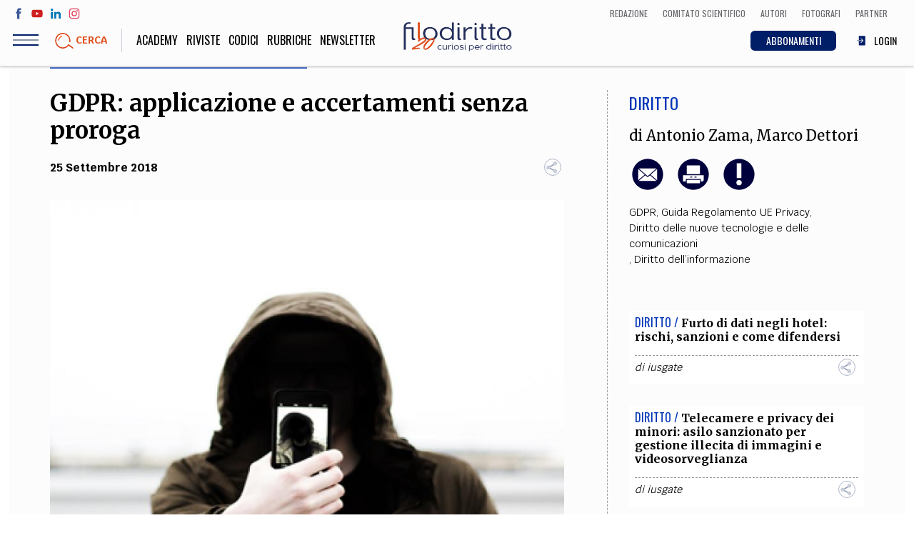

--- FILE ---
content_type: text/html; charset=UTF-8
request_url: https://www.filodiritto.com/gdpr-applicazione-e-accertamenti-senza-proroga
body_size: 86144
content:
<!DOCTYPE html>
<html lang="it" dir="ltr" prefix="content: http://purl.org/rss/1.0/modules/content/  dc: http://purl.org/dc/terms/  foaf: http://xmlns.com/foaf/0.1/  og: http://ogp.me/ns#  rdfs: http://www.w3.org/2000/01/rdf-schema#  schema: http://schema.org/  sioc: http://rdfs.org/sioc/ns#  sioct: http://rdfs.org/sioc/types#  skos: http://www.w3.org/2004/02/skos/core#  xsd: http://www.w3.org/2001/XMLSchema# ">
  <head>
    <meta charset="utf-8" />
<script>(function(i,s,o,g,r,a,m){i["GoogleAnalyticsObject"]=r;i[r]=i[r]||function(){(i[r].q=i[r].q||[]).push(arguments)},i[r].l=1*new Date();a=s.createElement(o),m=s.getElementsByTagName(o)[0];a.async=1;a.src=g;m.parentNode.insertBefore(a,m)})(window,document,"script","https://www.google-analytics.com/analytics.js","ga");ga("create", "UA-00000000-0", {"cookieDomain":"auto"});ga("set", "anonymizeIp", true);ga("send", "pageview");</script>
<link rel="shortcut icon" href="/themes/custom/webit/icons/favicon.ico" />
<meta property="og:site_name" content="Filodiritto" />
<link rel="canonical" href="https://www.filodiritto.com/gdpr-applicazione-e-accertamenti-senza-proroga" />
<meta name="description" content="Il Garante per la protezione dei dati personali (“Garante”), con deliberazione del 26 luglio scorso, ha reso pubblici la programmazione e i criteri di svolgimento della propria attività ispettiva per il semestre luglio-dicembre 2018, durante il quale il Garante, anche avvalendosi del Nucleo Privacy della Guardia di Finanza, effettuerà 30 accertamenti a campione sul territorio nazionale" />
<meta property="og:type" content="article" />
<meta property="og:url" content="https://www.filodiritto.com/gdpr-applicazione-e-accertamenti-senza-proroga" />
<meta name="keywords" content="controlli, garante privacy, gdpr, accertamenti" />
<meta property="og:title" content="GDPR: applicazione e accertamenti senza proroga" />
<meta property="og:description" content="Il Garante per la protezione dei dati personali (“Garante”), con deliberazione del 26 luglio scorso, ha reso pubblici la programmazione e i criteri di svolgimento della propria attività ispettiva per il semestre luglio-dicembre 2018, durante il quale il Garante, anche avvalendosi del Nucleo Privacy della Guardia di Finanza, effettuerà 30 accertamenti a campione sul territorio nazionale." />
<meta property="og:image" content="https://www.filodiritto.com/sites/default/files/styles/lg/public/articles/images/0000004182.jpg?itok=T0Ia7rqL" />
<link rel="apple-touch-icon" sizes="76x76" href="/themes/custom/webit/icons/apple-touch-icon-76x76.png" />
<link rel="apple-touch-icon" sizes="120x120" href="/themes/custom/webit/icons/apple-touch-icon-120x120.png" />
<meta property="og:image:width" content="500" />
<link rel="apple-touch-icon" sizes="152x152" href="/themes/custom/webit/icons/apple-touch-icon-152x152.png" />
<meta property="og:image:height" content="283" />
<link rel="apple-touch-icon" sizes="180x180" href="/themes/custom/webit/icons/apple-touch-icon-180x180.png" />
<meta name="Generator" content="Drupal 8 (https://www.drupal.org)" />
<meta name="MobileOptimized" content="width" />
<meta name="HandheldFriendly" content="true" />
<meta name="viewport" content="width=device-width, initial-scale=1.0" />
<meta name="author" content="Antonio Zama, Marco Dettori" />
<meta name="homepage" content="directads" />
<meta name="category" content="Diritto" />
<link rel="alternate" hreflang="it" href="https://www.filodiritto.com/gdpr-applicazione-e-accertamenti-senza-proroga" />
<link rel="revision" href="https://www.filodiritto.com/gdpr-applicazione-e-accertamenti-senza-proroga" />
<script src="/sites/default/files/google_tag/primary/google_tag.script.js?t6a09u" defer></script>

    <title>GDPR: applicazione e accertamenti senza proroga | Filodiritto</title>
    <link rel="stylesheet" media="all" href="/core/themes/stable/css/system/components/ajax-progress.module.css?t6a09u" />
<link rel="stylesheet" media="all" href="/core/themes/stable/css/system/components/align.module.css?t6a09u" />
<link rel="stylesheet" media="all" href="/core/themes/stable/css/system/components/autocomplete-loading.module.css?t6a09u" />
<link rel="stylesheet" media="all" href="/core/themes/stable/css/system/components/fieldgroup.module.css?t6a09u" />
<link rel="stylesheet" media="all" href="/core/themes/stable/css/system/components/container-inline.module.css?t6a09u" />
<link rel="stylesheet" media="all" href="/core/themes/stable/css/system/components/clearfix.module.css?t6a09u" />
<link rel="stylesheet" media="all" href="/core/themes/stable/css/system/components/details.module.css?t6a09u" />
<link rel="stylesheet" media="all" href="/core/themes/stable/css/system/components/hidden.module.css?t6a09u" />
<link rel="stylesheet" media="all" href="/core/themes/stable/css/system/components/item-list.module.css?t6a09u" />
<link rel="stylesheet" media="all" href="/core/themes/stable/css/system/components/js.module.css?t6a09u" />
<link rel="stylesheet" media="all" href="/core/themes/stable/css/system/components/nowrap.module.css?t6a09u" />
<link rel="stylesheet" media="all" href="/core/themes/stable/css/system/components/position-container.module.css?t6a09u" />
<link rel="stylesheet" media="all" href="/core/themes/stable/css/system/components/progress.module.css?t6a09u" />
<link rel="stylesheet" media="all" href="/core/themes/stable/css/system/components/reset-appearance.module.css?t6a09u" />
<link rel="stylesheet" media="all" href="/core/themes/stable/css/system/components/resize.module.css?t6a09u" />
<link rel="stylesheet" media="all" href="/core/themes/stable/css/system/components/sticky-header.module.css?t6a09u" />
<link rel="stylesheet" media="all" href="/core/themes/stable/css/system/components/system-status-counter.css?t6a09u" />
<link rel="stylesheet" media="all" href="/core/themes/stable/css/system/components/system-status-report-counters.css?t6a09u" />
<link rel="stylesheet" media="all" href="/core/themes/stable/css/system/components/system-status-report-general-info.css?t6a09u" />
<link rel="stylesheet" media="all" href="/core/themes/stable/css/system/components/tabledrag.module.css?t6a09u" />
<link rel="stylesheet" media="all" href="/core/themes/stable/css/system/components/tablesort.module.css?t6a09u" />
<link rel="stylesheet" media="all" href="/core/themes/stable/css/system/components/tree-child.module.css?t6a09u" />
<link rel="stylesheet" media="all" href="/core/themes/stable/css/views/views.module.css?t6a09u" />
<link rel="stylesheet" media="all" href="/modules/custom/webit_media/css/webit_media.common.css?t6a09u" />
<link rel="stylesheet" media="all" href="https://fonts.googleapis.com/css?family=Krub:400,700|Merriweather:400,700|Oswald:300,400" />
<link rel="stylesheet" media="all" href="/themes/custom/webit/css/main.css?t6a09u" />
<link rel="stylesheet" media="all" href="/themes/custom/webit/css/node-preview.css?t6a09u" />

    
<!--[if lte IE 8]>
<script src="/core/assets/vendor/html5shiv/html5shiv.min.js?v=3.7.3"></script>
<![endif]-->


        <meta name="google-site-verification" content="f2aACpOXuWnHBpztyDtLKqzV96AshIKVZHG5TDsZjfM" />

		
  </head>
  <body class="path-node page-node-type-article">
  



    
    <a href="#main-content" class="visually-hidden focusable skip-link">
      Salta al contenuto principale
    </a>
    <noscript aria-hidden="true"><iframe src="https://www.googletagmanager.com/ns.html?id=GTM-5WPKBW" height="0" width="0" style="display:none;visibility:hidden"></iframe></noscript>
      <div class="dialog-off-canvas-main-canvas" data-off-canvas-main-canvas>
    <div class="page">
  <header class="site-header">

    <div class="upper-menu">
      <div class="upper-menu--left">
        <ul class="social">
          <li class="social__facebook">
            <a href="https://www.facebook.com/filodiritto" target="_blank">
              <svg><use xlink:href="/themes/custom/webit/images/svg/sprite.svg#facebook"></use></svg>
            </a>
          </li>
          <li class="social__youtube">
            <a href="https://www.youtube.com/user/FilodirittoTV" target="_blank">
              <svg><use xlink:href="/themes/custom/webit/images/svg/sprite.svg#youtube"></use></svg>
            </a>
          </li>
          <li class="social__linkedin">
            <a href="https://www.linkedin.com/company/filodiritto/about/" target="_blank">
              <svg><use xlink:href="/themes/custom/webit/images/svg/sprite.svg#linkedin"></use></svg>
            </a>
          </li>
          <li class="social__instagram">
            <a href="https://www.instagram.com/filodirittosocial/" target="_blank">
              <svg><use xlink:href="/themes/custom/webit/images/svg/sprite.svg#instagram"></use></svg>
            </a>
          </li>
        </ul>
      </div>
      <div class="upper-menu--right">
          <div class="utils--new">
              <a href="/redazione" class="icolink">
                <span>Redazione</span>
              </a>
              <a href="/comitato-scientifico-filodiritto" class="icolink">
                <span>Comitato scientifico</span>
              </a>
              <a href="/autori" class="icolink">
                <span>Autori</span>
              </a>
              <a href="/fotografi" class="icolink" >
                <span>Fotografi</span>
              </a>
              <a href="/partner" class="icolink">
                <span>Partner</span>
              </a>
          </div>
      </div>
    </div>

    <div class="site-header__bar">
      <div class="site-header__bar__buttons">
        <div class="hamburger js-nav-toggle">
          <div class="hamburger__icon">
            <span class="hamburger__line"></span>
          </div>
        </div>
        <a href="#" data-modal="search-modal" class="site-header__bar__search">
          <img src="/themes/custom/webit/images/svg/lens.svg" alt="">
          <div class="site-header__bar__search__text">Cerca</div>
        </a>
      </div>

      <a href="/" class="logo logo--small">
        <img src="/themes/custom/webit/images/logo-20.png" alt="Filodiritto">
      </a>

      <div class="utils--new">
        <a href="/abbonamenti" class="icolink button button--blue-abbonamenti">
          <span>ABBONAMENTI</span>
        </a>
        
                  <a href="/user/login" class="icolink">
            <svg><use xlink:href="/themes/custom/webit/images/svg/sprite.svg#login"></use></svg>
            <span>LOGIN</span>
          </a>
        
      </div>

    </div>
    <nav class="site-nav js-site-nav">
      
              <ul class="main-menu">
              <li>
        <a href="https://academy.filodiritto.com/" title="https://academy.filodiritto.com/">Academy</a>
              </li>
          <li>
        <a href="/riviste" data-drupal-link-system-path="riviste">Riviste</a>
              </li>
          <li>
        <a href="/codici" data-drupal-link-system-path="node/34963">Codici</a>
              </li>
          <li>
        <a href="/rubriche" data-drupal-link-system-path="node/6">Rubriche</a>
              </li>
            <li>
          <a href="#" data-modal="newsletter">
          Newsletter
          </a>
        </li>
    </ul>
  


      
              <ul class="main-menu-mobile">
              <li>
        <a href="/diritto" data-drupal-link-system-path="taxonomy/term/2">Diritto</a>
              </li>
          <li>
        <a href="/economia" data-drupal-link-system-path="taxonomy/term/3">Economia</a>
              </li>
          <li>
        <a href="/societa" data-drupal-link-system-path="taxonomy/term/4">Società</a>
              </li>
          <li>
        <a href="/medicina" data-drupal-link-system-path="taxonomy/term/5">Medicina</a>
              </li>
          <li>
        <a href="/scienza" data-drupal-link-system-path="taxonomy/term/6">Scienza</a>
              </li>
          <li>
        <a href="/storia-e-filosofia" data-drupal-link-system-path="taxonomy/term/7">Storia e Filosofia</a>
              </li>
          <li>
        <a href="/innovazione" data-drupal-link-system-path="taxonomy/term/8">Innovazione</a>
              </li>
          <li>
        <a href="/cultura" data-drupal-link-system-path="taxonomy/term/9">Altro</a>
              </li>
        </ul>
  



      <!-- Questa potrebbe essere una view di tipo block che stampa le categorie - INIZIO -->
      <!-- l'immagine di background di ogni cat arriva da Drupal -->
      <div class="views-element-container">    <div class="block-menu">
        

<div class="block-menu__block block-menu__block--pink" style="background-image: url()">
  <a href="/life-style">
    <div class="block-menu__block__title">
            <div>Life style</div>
      </div>
    <div class="block-menu__block__sub">Sport, Cucina, Viaggi, Moda</div>
  </a>
</div>

    

<div class="block-menu__block block-menu__block--red" style="background-image: url(/sites/default/files/styles/cat_menu/public/2019-03/politica.jpg?h=e62f6cc0&amp;itok=w9H_IjFR)">
  <a href="/societa">
    <div class="block-menu__block__title">
            <div>Società</div>
      </div>
    <div class="block-menu__block__sub">Politica, Attualità, Educazione, Lavoro, Esteri</div>
  </a>
</div>

    

<div class="block-menu__block block-menu__block--blue" style="background-image: url(/sites/default/files/styles/cat_menu/public/2019-03/diritto_0.jpg?h=b181fe51&amp;itok=-0U4qitT)">
  <a href="/diritto">
    <div class="block-menu__block__title">
            <div>Diritto</div>
      </div>
    <div class="block-menu__block__sub"></div>
  </a>
</div>

    

<div class="block-menu__block block-menu__block--yellow" style="background-image: url(/sites/default/files/styles/cat_menu/public/2019-03/economia.jpg?h=8227057d&amp;itok=242Ug28s)">
  <a href="/economia">
    <div class="block-menu__block__title">
            <div>Economia</div>
      </div>
    <div class="block-menu__block__sub"></div>
  </a>
</div>

    

<div class="block-menu__block block-menu__block--green" style="background-image: url(/sites/default/files/styles/cat_menu/public/2019-03/scienza.jpg?h=e66a8e0f&amp;itok=Hri3WQWA)">
  <a href="/scienza">
    <div class="block-menu__block__title">
            <div>Scienza</div>
      </div>
    <div class="block-menu__block__sub">Matematica, Fisica, Biologia, Cifrematica, Medicina</div>
  </a>
</div>

    

<div class="block-menu__block block-menu__block--orange" style="background-image: url(/sites/default/files/styles/cat_menu/public/2019-03/storia.jpg?h=3a805815&amp;itok=eeqOKM8e)">
  <a href="/storia-e-filosofia">
    <div class="block-menu__block__title">
            <div>Storia e Filosofia</div>
      </div>
    <div class="block-menu__block__sub">Scienze storiche, umanistiche, Religione</div>
  </a>
</div>

    

<div class="block-menu__block block-menu__block--aqua" style="background-image: url(/sites/default/files/styles/cat_menu/public/2019-03/innovazione.jpg?h=af7ea36c&amp;itok=GMUkJZIK)">
  <a href="/innovazione">
    <div class="block-menu__block__title">
            <div>Innovazione</div>
      </div>
    <div class="block-menu__block__sub">Scienze informatiche, Architettura, Ingegneria</div>
  </a>
</div>

    

<div class="block-menu__block block-menu__block--violet" style="background-image: url(/sites/default/files/styles/cat_menu/public/2019-03/altro.jpg?h=4e608260&amp;itok=Q_abG9rR)">
  <a href="/cultura">
    <div class="block-menu__block__title">
            <div>Cultura</div>
      </div>
    <div class="block-menu__block__sub">Arte, Cinema, Musica, Letteratura</div>
  </a>
</div>


    </div>

</div>

      <!-- Questa potrebbe essere una view di tipo block che stampa le categorie - FINE -->


      <div class="site-nav__extra">
        <div class="site-nav__title">Team</div>
        
              <ul class="secondary-menu">
              <li>
        <a href="/chi-siamo" data-drupal-link-system-path="node/24203">Filodiritto</a>
              </li>
          <li>
        <a href="/redazione" data-drupal-link-system-path="node/15">Redazione</a>
              </li>
          <li>
        <a href="/comitato-scientifico-filodiritto" data-drupal-link-system-path="node/39240">Comitato scientifico</a>
              </li>
          <li>
        <a href="/autori" data-drupal-link-system-path="autori">Autori</a>
              </li>
          <li>
        <a href="/curatori" data-drupal-link-system-path="curatori">Curatori</a>
              </li>
          <li>
        <a href="/fotografi" data-drupal-link-system-path="fotografi">Fotografi</a>
              </li>
          <li>
        <a href="/partner" data-drupal-link-system-path="node/14">Partner</a>
              </li>
          <li>
        <a href="/collaborazioni" data-drupal-link-system-path="node/16">Collabora con noi</a>
              </li>
        </ul>
  


      </div>

      <div class="site-nav__extra">
        <div class="site-nav__title">Extra</div>
        
              <ul class="secondary-menu">
              <li>
        <a href="/codici" data-drupal-link-system-path="node/34963">Codici</a>
              </li>
          <li>
        <a href="/rubriche" data-drupal-link-system-path="node/6">Rubriche</a>
              </li>
          <li>
        <a href="/libri" data-drupal-link-system-path="node/7">Libri</a>
              </li>
          <li>
        <a href="/home-proceedings" data-drupal-link-system-path="node/9">Proceedings</a>
              </li>
          <li>
        <a href="/pubblicita" data-drupal-link-system-path="node/8">Pubblicità</a>
              </li>
          <li>
        <a href="/contatti" data-drupal-link-system-path="node/5">Contatti</a>
              </li>
        </ul>
  


      </div>

      <div class="site-nav__social">
        <div class="site-nav__title">Social media</div>
        <ul class="social">
          <li>
            <a href="https://www.facebook.com/filodiritto" target="_blank">
              <svg><use xlink:href="/themes/custom/webit/images/svg/sprite.svg#facebook"></use></svg>
            </a>
          </li>
          <li>
            <a href="https://www.youtube.com/user/FilodirittoTV" target="_blank">
              <svg><use xlink:href="/themes/custom/webit/images/svg/sprite.svg#youtube"></use></svg>
            </a>
          </li>
          <li>
            <a href="https://www.linkedin.com/company/filodiritto/about/" target="_blank">
              <svg><use xlink:href="/themes/custom/webit/images/svg/sprite.svg#linkedin"></use></svg>
            </a>
          </li>
          <li>
            <a href="https://www.instagram.com/filodirittosocial/" target="_blank">
              <svg><use xlink:href="/themes/custom/webit/images/svg/sprite.svg#instagram"></use></svg>
            </a>
          </li>
        </ul>
      </div>

    </nav>

    <div class="modal" id="search-modal">
      <a href="#" class="modal__close">&times;</a>
      <div class="modal__content modal__content--v-center modal__content--chromeless">
        <form class="search-block-form search-form" data-drupal-selector="search-block-form" action="/search/node" method="get" id="search-block-form" accept-charset="UTF-8">
  <input title="Inserisci i termini da cercare." placeholder="Cerca" class="search-form__input form-search input" data-drupal-selector="edit-keys" type="search" id="edit-keys" name="keys" value="" size="15" maxlength="128" />

<input data-drupal-selector="edit-advanced-form" type="hidden" name="advanced-form" value="1" class="input" />
<input data-drupal-selector="edit-f-0" type="hidden" name="f[0]" value="language:it" class="input" />
<div data-drupal-selector="edit-actions" class="form-actions js-form-wrapper form-wrapper" id="edit-actions"><button type="submit">
  <img src="/themes/custom/webit/images/svg/lens.svg" />
</button>
</div>

</form>

      </div>
    </div>
  </header>



    <div data-drupal-messages-fallback class="hidden"></div>  
    
      
<div class="banner">
  <!-- /267549956/Banner_Home_Top_1_728x90_320x50_ -->
  <div id='div-gpt-ad-1597832048843-0'>
    <script>
      googletag.cmd.push(function() { googletag.display('div-gpt-ad-1597832048843-0'); });
    </script>
  </div>
</div>


  
  
    
    
  
    
    
  
    
    
  
    
    
  



  
  
    
    
  
    
    
  







<article class="article article--blue">
  <section class="section section--white">
    <div class="container">
      <div class="grid grid--gutters">
        <div class="grid-cell grid-cell--1-1 grid-cell--2-3@md">
          <div class="article__body">
            <header class="article__header">
              <h1 class="article__title">
                GDPR: applicazione e accertamenti senza proroga
              </h1>
                            <div class="article__abstract">
                
              </div>
                            <div class="article__meta">
                <time class="article__date"><time datetime="2018-09-25T12:00:00Z">25 Settembre 2018</time>
</time>
                <div class="sharer">
                  <div class="sharer__toggler">
                    <img src="/themes/custom/webit/images/svg/share-alt.svg" alt="">
                  </div>
                  <ul class="sharer__btns">
                    <li>
                      <a href="https://www.facebook.com/sharer/sharer.php?u=https://www.filodiritto.com/gdpr-applicazione-e-accertamenti-senza-proroga" target="_blank" class="fb">
                        <svg><use xlink:href="/themes/custom/webit/images/svg/sprite.svg#facebook"></use></svg>
                      </a>
                    </li>
                    <li>
                      <a href="https://twitter.com/home?status=GDPR: applicazione e accertamenti senza proroga - https://www.filodiritto.com/gdpr-applicazione-e-accertamenti-senza-proroga" target="_blank" class="tw">
                        <svg><use xlink:href="/themes/custom/webit/images/svg/sprite.svg#twitter"></use></svg>
                      </a>
                    </li>
                    <li>
                      <a href="https://www.linkedin.com/shareArticle?mini=true&url=https://www.filodiritto.com/gdpr-applicazione-e-accertamenti-senza-proroga" target="_blank" class="li">
                        <svg><use xlink:href="/themes/custom/webit/images/svg/sprite.svg#linkedin"></use></svg>
                      </a>
                    </li>
                    <li>
                      <a href="https://share.flipboard.com/bookmarklet/popout?v=2&title=GDPR: applicazione e accertamenti senza proroga&url=https://www.filodiritto.com/gdpr-applicazione-e-accertamenti-senza-proroga" target="_blank" class="fl">
                        <svg><use xlink:href="/themes/custom/webit/images/svg/sprite.svg#flipboard"></use></svg>
                      </a>
                    </li>
                    <li>
                      <a href="whatsapp://send?text=https://www.filodiritto.com/gdpr-applicazione-e-accertamenti-senza-proroga" target="_blank" class="wa">
                        <svg><use xlink:href="/themes/custom/webit/images/svg/sprite.svg#whatsapp"></use></svg>
                      </a>
                    </li>
                  </ul>
                </div>
              </div>
            </header>

                        <figure class="article__img">

                    <img sizes="100vw" src="/sites/default/files/styles/4_3_xs/public/articles/images/0000004182.jpg?itok=l51kpCKc" alt="GDPR: applicazione e accertamenti senza proroga" title="GDPR: applicazione e accertamenti senza proroga" typeof="foaf:Image" width="1024" class="lazyload" data-sizes="auto" data-srcset="/sites/default/files/styles/4_3_xs/public/articles/images/0000004182.jpg?itok=l51kpCKc 400w, /sites/default/files/styles/4_3_sm/public/articles/images/0000004182.jpg?itok=Qxi57Xk2 800w, /sites/default/files/styles/4_3_md/public/articles/images/0000004182.jpg?itok=_b3v8BJu 1024w" data-src="/sites/default/files/styles/4_3_xs/public/articles/images/0000004182.jpg?itok=l51kpCKc" />





                
                
                
                
                                  <div class="article__img__credits"><span>GDPR: applicazione e accertamenti senza proroga</span></div>
                
            </figure>
            			

          
                    <!-- Vista articoli correlati - inizio -->
          <div class="views-element-container">
<div class="related-articles card">
  <div class="related-articles__title"><h3>Altri articoli dell'autore</h3></div>
      
    


<div class="related-articles__article ">
  <header class="card__header">
    <span class="card__cat card__cat--blue">Diritto / </span>
    <h3 class="card__title">
      <a href="/editoriale-5">Editoriale</a>
    </h3>
  </header>
</div>

    


<div class="related-articles__article ">
  <header class="card__header">
    <span class="card__cat card__cat--blue">Diritto / </span>
    <h3 class="card__title">
      <a href="/editoriale-trust-impresa-e-famiglia-5">Editoriale Trust, impresa e famiglia</a>
    </h3>
  </header>
</div>

    


<div class="related-articles__article ">
  <header class="card__header">
    <span class="card__cat card__cat--blue">Diritto / </span>
    <h3 class="card__title">
      <a href="/editoriale-sistema-231-4">Editoriale Sistema 231</a>
    </h3>
  </header>
</div>



  </div>

</div>

          <!-- Vista articoli correlati - fine -->
          
                        <aside class="article__aside article__aside--mobile">
            <div>
                            <div class="article__cat article__cat--blue">
                <a href="/diritto" hreflang="it">Diritto</a>
              </div>
            </div>
                        <div class="article__author">
              di
                                                <a href="/avv-antonio-zama" hreflang="it">Antonio Zama</a>,
                                                                <a href="/avv-marco-dettori" hreflang="it">Marco Dettori</a>
                                          </div>
                        <div class="article__utils">
              <a href="mailto:?subject=GDPR: applicazione e accertamenti senza proroga&body=https://www.filodiritto.com/gdpr-applicazione-e-accertamenti-senza-proroga">
                <img src="/themes/custom/webit/images/svg/email.svg" alt="">
              </a>
                            <a class="print-button" id="print-button" target="_blank" href="/print/pdf/node/24482">
                <img src="/themes/custom/webit/images/svg/print.svg" alt="">
              </a>
                                                        <a href="#" data-modal="avvertenze">
                <img src="/themes/custom/webit/images/svg/exclamation.svg" alt="">
              </a>
                                        </div>

            
            
                        <div class="tags">
                              <a href="/tag/gdpr" property="schema:about" hreflang="it">GDPR</a>,&nbsp;                              <a href="/tag/guida-regolamento-ue-privacy" property="schema:about" hreflang="it">Guida Regolamento UE Privacy</a>,&nbsp;                              <a href="/tag/diritto-delle-nuove-tecnologie-e-delle-comunicazioni" property="schema:about" hreflang="it">Diritto delle nuove tecnologie e delle comunicazioni</a>,&nbsp;                              <a href="/tag/diritto-dellinformazione" property="schema:about" hreflang="it">Diritto dell’informazione</a>                          </div>
            
          </aside>


                        <div class="article__summary">
            
            </div>
            
                        <div class="simple-text text-left">
              <div class="tinytext">
                								
					
										
					<p>Il Garante per la protezione dei dati personali (“Garante”), con deliberazione del 26 luglio scorso, ha <strong>reso pubblici la programmazione e i criteri di svolgimento della propria attività ispettiva per il</strong> <strong>semestre luglio-dicembre 2018</strong>, durante il quale il Garante, anche avvalendosi del Nucleo Privacy della Guardia di Finanza, <strong>effettuerà 30 accertamenti a campione</strong> sul territorio nazionale.</p>

<p>Le <strong>categorie dei trattamenti</strong> e dei <strong>soggetti destinatari dei controlli</strong> sono individuate e descritte – in termini estremamente generali – nella citata deliberazione che, letteralmente, stabilisce:</p>

<p>“[…] <em>l’attività ispettiva</em> […]<em>, è indirizzata:</em></p>

<p><em><strong>a</strong>. ad accertamenti in riferimento a <span><strong>profili di interesse generale per categorie di interessati</strong></span> nell’ambito di:</em></p>

<ul><li><em>trattamenti di dati effettuati da società/enti che gestiscono <strong>banche dati di rilevanti dimensioni</strong>;</em></li>
	<li><em>trattamenti di dati personali effettuati presso <strong>istituti di credito</strong> relativamente alla legittimità della <strong>consultazione</strong> e del <strong>successivo utilizzo</strong> di dati da parte di soggetti aventi diritto, anche in riferimento al <strong>tracciamento degli accessi e a correlate misure di protezione</strong>;</em></li>
	<li><em>trattamenti di dati personali effettuati da società per <strong>attività di telemarketing</strong></em>; </li>
</ul><p><em><strong>b</strong>. a controlli nei confronti di <strong>soggetti</strong>, pubblici o <strong>privati</strong>, <span>appartenenti a categorie omogenee sui <strong>presupposti di liceità del trattamento</strong></span> e alle condizioni per il <strong>consenso </strong>qualora il trattamento sia basato su tale presupposto, sul <strong>rispetto dell’obbligo di informativa</strong> nonché sulla <strong>durata della conservazione dei dati</strong>. Ciò, prestando anche specifica attenzione a profili sostanziali del trattamento che spiegano significativi effetti sugli interessati</em>. </p>

<p>Il preciso riferimento alla <strong>conservazione dei dati</strong> lascia ritenere quanto questo elemento sia destinato a coinvolgere l’attività di operatori e consulenti che saranno chiamati ad applicare il principio di <strong>limitazione della conservazione</strong>, di cui all’articolo 5.1.e del GDPR. </p>

<p>Nonostante le ambiguità terminologiche non consentano di circoscrivere con precisione la portata del provvedimento – probabilmente a causa della genericità descrittiva dei suddetti criteri – <strong>è indubbio che a partire dal 25 maggio 2018 il GDPR è pienamente applicabile in ogni sua parte, comprese le disposizioni sanzionatorie</strong>, senza alcuna ulteriore proroga. </p>

<p>La <strong>precisazione si rende necessaria soprattutto a seguito dell’entrata in vigore del Decreto Legislativo n.101/2018</strong> (“Decreto di armonizzazione”), che ha adeguato la disciplina nazionale, intervenendo negli spazi normativi specificamente attribuiti dal GDPR alla potestà legislativa degli stati membri. </p>

<p>Già prima del 19 settembre scorso (data dell’effettiva entrata in vigore), <strong>il comma 13 dell’articolo 22 del Decreto di armonizzazione ha generato un clamore mediatico tale da distorcere il reale significato delle parole</strong> in esso contenute che, letteralmente, recitano: “<em>Per i primi otto mesi dalla data di entrata in vigore del presente decreto, il Garante per la protezione dei dati personali tiene conto, ai fini dell’applicazione delle sanzioni amministrative e nei limiti in cui risulti compatibile con le disposizioni del Regolamento (UE) 2016/679, della fase di prima applicazione delle disposizioni sanzionatorie</em>”<em>.</em><em> </em></p>

<p>L’<strong>errata interpretazione di tale disposizione</strong>, che è stata oggetto di diffusione mediatica, <strong>è stata quella di considerare gli otto mesi come una sorta di ulteriore proroga</strong> durante la quale il Garante non avrebbe applicato le sanzioni previste. Niente di più sbagliato! </p>

<p>Tralasciando altre considerazioni puramente giuridiche, il dato letterale stesso (“<em>tiene conto</em> […] <em>della fase di prima applicazione delle disposizioni sanzionatorie.</em>”) <strong>non lascia dubbi in merito alla piena (e obbligatoria) applicazione del regime sanzionatorio</strong> <strong>del GDPR</strong>, dal 25 maggio 2018, e del <strong>Decreto di armonizzazione</strong>, dal 19 settembre scorso.  </p>

<p>Pertanto, se <strong>non sorge alcun dubbio sull’<em>an</em> dell’applicazione</strong> delle suddette norme, potrebbe scorgersi  un’apertura, per i prossimi otto mesi, <strong>in relazione alla determinazione del <em>quantum</em> delle sanzioni</strong> da parte del Garante.</p>

<p>(Il provvedimento del Garante è consultabile e scaricabile cliccando <a href="https://www.garanteprivacy.it/web/guest/home/docweb/-/docweb-display/docweb/9025338" target="_blank">qui</a>)</p>
                              </div>
            </div>
            

            
            
            <footer class="article__footer">
                
            </footer>		

            <!-- Vista articoli correlati - inizio -->
            <div class="views-element-container">

<div class="related-articles card">
  <div class="related-articles__title"><h3>Articoli più letti su questo argomento</h3></div>
      
    


<div class="related-articles__article ">
  <header class="card__header">
    <span class="card__cat card__cat--blue">Diritto / </span>
    <h3 class="card__title">
      <a href="/la-partecipazione-di-minorenni-negli-spettacoli-televisivi-lesibizione-dal-vivo-reality-e-nei-festival">La partecipazione di minorenni negli spettacoli televisivi: l’esibizione dal vivo in reality e nei festival</a>
    </h3>
  </header>
</div>

    


<div class="related-articles__article ">
  <header class="card__header">
    <span class="card__cat card__cat--blue">Diritto / </span>
    <h3 class="card__title">
      <a href="/green-pass-obbligatorio-conforme-gdpr-e-costituzione">Green pass obbligatorio: conforme a GDPR e Costituzione? </a>
    </h3>
  </header>
</div>

    


<div class="related-articles__article ">
  <header class="card__header">
    <span class="card__cat card__cat--blue">Diritto / </span>
    <h3 class="card__title">
      <a href="/attacco-hacker-ai-server-e-incendio-di-datacenter-numerosi-servizi-tilt">Attacco hacker ai server e incendio di datacenter: numerosi servizi in tilt</a>
    </h3>
  </header>
</div>



  </div>

</div>

            <!-- Vista articoli correlati - fine -->

            <div class="site-footer--banner" style="margin-bottom: 50px;"></div>

          </div>
        </div>

        <div class="grid-cell grid-cell--1-1 grid-cell--1-3@md">
        <div class="aside-border">
          <!-- Aside articolo -->
          <aside class="article__aside article__aside--fullScreen">
            <div>
                            <div class="article__cat article__cat--blue">
                <a href="/diritto" hreflang="it">Diritto</a>
              </div>
            </div>
                        <div class="article__author">
              di
                                                <a href="/avv-antonio-zama" hreflang="it">Antonio Zama</a>,
                                                                <a href="/avv-marco-dettori" hreflang="it">Marco Dettori</a>
                                          </div>
                        <div class="article__utils">
              <a href="mailto:?subject=GDPR: applicazione e accertamenti senza proroga&body=https://www.filodiritto.com/gdpr-applicazione-e-accertamenti-senza-proroga">
                <img src="/themes/custom/webit/images/svg/email.svg" alt="">
              </a>
                            <a class="print-button" id="print-button" target="_blank" href="/print/pdf/node/24482">
                <img src="/themes/custom/webit/images/svg/print.svg" alt="">
              </a>
                                                        <a href="#" data-modal="avvertenze">
                <img src="/themes/custom/webit/images/svg/exclamation.svg" alt="">
              </a>
                                        </div>

            
            
                        <div class="tags">
                              <a href="/tag/gdpr" property="schema:about" hreflang="it">GDPR</a>,&nbsp;                              <a href="/tag/guida-regolamento-ue-privacy" property="schema:about" hreflang="it">Guida Regolamento UE Privacy</a>,&nbsp;                              <a href="/tag/diritto-delle-nuove-tecnologie-e-delle-comunicazioni" property="schema:about" hreflang="it">Diritto delle nuove tecnologie e delle comunicazioni</a>,&nbsp;                              <a href="/tag/diritto-dellinformazione" property="schema:about" hreflang="it">Diritto dell’informazione</a>                          </div>
            
          </aside>
		  		  

          		  
		
					

          <div class="banner">
            <!-- /267549956/DettaglioArticolo_336x280_250x250_FasciaDx_Top3 -->
            <div id='div-gpt-ad-1569855546791-0' style='width:336px;'>
              <script>
                googletag.cmd.push(function() { googletag.display('div-gpt-ad-1569855546791-0'); });
              </script>
            </div>
          </div>
		  
          <!-- Vista articoli correlati - inizio -->
          <div class="views-element-container"><div class="grid grid--gutters">
  <div class="grid-cell grid-cell--1-1 grid-cell--1-2@sm grid-cell--1-1@md">
    


<article class="card card--small">
    <div class="card__text">
    <header class="card__header">
            <span class="card__cat card__cat--blue">Diritto / </span>
      <h3 class="card__title">
        <a href="/furto-di-dati-negli-hotel-rischi-sanzioni-e-come-difendersi">Furto di dati negli hotel: rischi, sanzioni e come difendersi</a>
      </h3>

    </header>
    <footer class="card__footer">

      <div class="card__footer__icons">
        
              </div>

      <div class="card__meta">
                <span class="card__author">
          di
                                    <a href="/iusgate" hreflang="it">iusgate</a>
                              </span>
                <div class="sharer">
          <div class="sharer__toggler">
            <img src="/themes/custom/webit/images/svg/share-alt.svg" alt="">
          </div>
          <ul class="sharer__btns">
            <li>
              <a href="https://www.facebook.com/sharer/sharer.php?u=https://www.filodiritto.com/furto-di-dati-negli-hotel-rischi-sanzioni-e-come-difendersi" target="_blank" class="fb">
                <svg><use xlink:href="/themes/custom/webit/images/svg/sprite.svg#facebook"></use></svg>
              </a>
            </li>
            <li>
              <a href="https://twitter.com/home?status=Furto di dati negli hotel: rischi, sanzioni e come difendersi - https://www.filodiritto.com/furto-di-dati-negli-hotel-rischi-sanzioni-e-come-difendersi" target="_blank" class="tw">
                <svg><use xlink:href="/themes/custom/webit/images/svg/sprite.svg#twitter"></use></svg>
              </a>
            </li>
            <li>
              <a href="https://www.linkedin.com/shareArticle?mini=true&url=https://www.filodiritto.com/furto-di-dati-negli-hotel-rischi-sanzioni-e-come-difendersi" target="_blank" class="li">
                <svg><use xlink:href="/themes/custom/webit/images/svg/sprite.svg#linkedin"></use></svg>
              </a>
            </li>
            <li>
              <a href="https://share.flipboard.com/bookmarklet/popout?v=2&title=Furto di dati negli hotel: rischi, sanzioni e come difendersi&url=https://www.filodiritto.com/furto-di-dati-negli-hotel-rischi-sanzioni-e-come-difendersi" target="_blank" class="fl">
                <svg><use xlink:href="/themes/custom/webit/images/svg/sprite.svg#flipboard"></use></svg>
              </a>
            </li>
            <li>
              <a href="whatsapp://send?text=https://www.filodiritto.com/furto-di-dati-negli-hotel-rischi-sanzioni-e-come-difendersi" target="_blank" class="wa">
                <svg><use xlink:href="/themes/custom/webit/images/svg/sprite.svg#whatsapp"></use></svg>
              </a>
            </li>
          </ul>
        </div>
      </div>
    </footer>
  </div>
</article>

</div>
<div class="grid-cell grid-cell--1-1 grid-cell--1-2@sm grid-cell--1-1@md">
    


<article class="card card--small">
    <div class="card__text">
    <header class="card__header">
            <span class="card__cat card__cat--blue">Diritto / </span>
      <h3 class="card__title">
        <a href="/telecamere-e-privacy-dei-minori-asilo-sanzionato-gestione-illecita-di-immagini-e-videosorveglianza">Telecamere e privacy dei minori: asilo sanzionato per gestione illecita di immagini e videosorveglianza</a>
      </h3>

    </header>
    <footer class="card__footer">

      <div class="card__footer__icons">
        
              </div>

      <div class="card__meta">
                <span class="card__author">
          di
                                    <a href="/iusgate" hreflang="it">iusgate</a>
                              </span>
                <div class="sharer">
          <div class="sharer__toggler">
            <img src="/themes/custom/webit/images/svg/share-alt.svg" alt="">
          </div>
          <ul class="sharer__btns">
            <li>
              <a href="https://www.facebook.com/sharer/sharer.php?u=https://www.filodiritto.com/telecamere-e-privacy-dei-minori-asilo-sanzionato-gestione-illecita-di-immagini-e-videosorveglianza" target="_blank" class="fb">
                <svg><use xlink:href="/themes/custom/webit/images/svg/sprite.svg#facebook"></use></svg>
              </a>
            </li>
            <li>
              <a href="https://twitter.com/home?status=Telecamere e privacy dei minori: asilo sanzionato per gestione illecita di immagini e videosorveglianza - https://www.filodiritto.com/telecamere-e-privacy-dei-minori-asilo-sanzionato-gestione-illecita-di-immagini-e-videosorveglianza" target="_blank" class="tw">
                <svg><use xlink:href="/themes/custom/webit/images/svg/sprite.svg#twitter"></use></svg>
              </a>
            </li>
            <li>
              <a href="https://www.linkedin.com/shareArticle?mini=true&url=https://www.filodiritto.com/telecamere-e-privacy-dei-minori-asilo-sanzionato-gestione-illecita-di-immagini-e-videosorveglianza" target="_blank" class="li">
                <svg><use xlink:href="/themes/custom/webit/images/svg/sprite.svg#linkedin"></use></svg>
              </a>
            </li>
            <li>
              <a href="https://share.flipboard.com/bookmarklet/popout?v=2&title=Telecamere e privacy dei minori: asilo sanzionato per gestione illecita di immagini e videosorveglianza&url=https://www.filodiritto.com/telecamere-e-privacy-dei-minori-asilo-sanzionato-gestione-illecita-di-immagini-e-videosorveglianza" target="_blank" class="fl">
                <svg><use xlink:href="/themes/custom/webit/images/svg/sprite.svg#flipboard"></use></svg>
              </a>
            </li>
            <li>
              <a href="whatsapp://send?text=https://www.filodiritto.com/telecamere-e-privacy-dei-minori-asilo-sanzionato-gestione-illecita-di-immagini-e-videosorveglianza" target="_blank" class="wa">
                <svg><use xlink:href="/themes/custom/webit/images/svg/sprite.svg#whatsapp"></use></svg>
              </a>
            </li>
          </ul>
        </div>
      </div>
    </footer>
  </div>
</article>

</div>
<div class="grid-cell grid-cell--1-1 grid-cell--1-2@sm grid-cell--1-1@md">
    


<article class="card card--small">
    <div class="card__text">
    <header class="card__header">
            <span class="card__cat card__cat--blue">Diritto / </span>
      <h3 class="card__title">
        <a href="/la-rilevazione-delle-presenze-tramite-dati-biometrici-rischi-e-alternative-le-imprese">La rilevazione delle presenze tramite dati biometrici: rischi e alternative per le imprese</a>
      </h3>

    </header>
    <footer class="card__footer">

      <div class="card__footer__icons">
                                              <div class="card__sponsor">
          <a target="_blank" href="https://www.iusgate.com/it">
          <img
              src="/sites/default/files/styles/thumb_partner/public/2019-12/iusgate.png?itok=lvG6AGHX"
              alt="Iusgate"></a>
        </div>
        
              </div>

      <div class="card__meta">
                <span class="card__author">
          di
                                    <a href="/iusgate" hreflang="it">iusgate</a>
                              </span>
                <div class="sharer">
          <div class="sharer__toggler">
            <img src="/themes/custom/webit/images/svg/share-alt.svg" alt="">
          </div>
          <ul class="sharer__btns">
            <li>
              <a href="https://www.facebook.com/sharer/sharer.php?u=https://www.filodiritto.com/la-rilevazione-delle-presenze-tramite-dati-biometrici-rischi-e-alternative-le-imprese" target="_blank" class="fb">
                <svg><use xlink:href="/themes/custom/webit/images/svg/sprite.svg#facebook"></use></svg>
              </a>
            </li>
            <li>
              <a href="https://twitter.com/home?status=La rilevazione delle presenze tramite dati biometrici: rischi e alternative per le imprese - https://www.filodiritto.com/la-rilevazione-delle-presenze-tramite-dati-biometrici-rischi-e-alternative-le-imprese" target="_blank" class="tw">
                <svg><use xlink:href="/themes/custom/webit/images/svg/sprite.svg#twitter"></use></svg>
              </a>
            </li>
            <li>
              <a href="https://www.linkedin.com/shareArticle?mini=true&url=https://www.filodiritto.com/la-rilevazione-delle-presenze-tramite-dati-biometrici-rischi-e-alternative-le-imprese" target="_blank" class="li">
                <svg><use xlink:href="/themes/custom/webit/images/svg/sprite.svg#linkedin"></use></svg>
              </a>
            </li>
            <li>
              <a href="https://share.flipboard.com/bookmarklet/popout?v=2&title=La rilevazione delle presenze tramite dati biometrici: rischi e alternative per le imprese&url=https://www.filodiritto.com/la-rilevazione-delle-presenze-tramite-dati-biometrici-rischi-e-alternative-le-imprese" target="_blank" class="fl">
                <svg><use xlink:href="/themes/custom/webit/images/svg/sprite.svg#flipboard"></use></svg>
              </a>
            </li>
            <li>
              <a href="whatsapp://send?text=https://www.filodiritto.com/la-rilevazione-delle-presenze-tramite-dati-biometrici-rischi-e-alternative-le-imprese" target="_blank" class="wa">
                <svg><use xlink:href="/themes/custom/webit/images/svg/sprite.svg#whatsapp"></use></svg>
              </a>
            </li>
          </ul>
        </div>
      </div>
    </footer>
  </div>
</article>

</div>
<div class="grid-cell grid-cell--1-1 grid-cell--1-2@sm grid-cell--1-1@md">
    


<article class="card card--small">
    <div class="card__text">
    <header class="card__header">
            <span class="card__cat card__cat--blue">Diritto / </span>
      <h3 class="card__title">
        <a href="/il-caso-oc-c-commissione-europea-lidentificazione-indiretta-della-persona-fisica-e-lampliamento-della-nozione-di-dato-personale">Il caso OC c. Commissione europea: l’identificazione indiretta della persona fisica e l’ampliamento della nozione di dato personale</a>
      </h3>

    </header>
    <footer class="card__footer">

      <div class="card__footer__icons">
                                              <div class="card__sponsor">
          <a target="_blank" href="http://www.medialaws.eu/">
          <img
              src="/sites/default/files/styles/thumb_partner/public/2019-03/medialaws_0.png?itok=HWQZaFXn"
              alt="Media Laws"></a>
        </div>
        
              </div>

      <div class="card__meta">
                <span class="card__author">
          di
                                    <a href="/tobia-boaro" hreflang="it">Tobia Boaro</a>
                              </span>
                <div class="sharer">
          <div class="sharer__toggler">
            <img src="/themes/custom/webit/images/svg/share-alt.svg" alt="">
          </div>
          <ul class="sharer__btns">
            <li>
              <a href="https://www.facebook.com/sharer/sharer.php?u=https://www.filodiritto.com/il-caso-oc-c-commissione-europea-lidentificazione-indiretta-della-persona-fisica-e-lampliamento-della-nozione-di-dato-personale" target="_blank" class="fb">
                <svg><use xlink:href="/themes/custom/webit/images/svg/sprite.svg#facebook"></use></svg>
              </a>
            </li>
            <li>
              <a href="https://twitter.com/home?status=Il caso OC c. Commissione europea: l’identificazione indiretta della persona fisica e l’ampliamento della nozione di dato personale - https://www.filodiritto.com/il-caso-oc-c-commissione-europea-lidentificazione-indiretta-della-persona-fisica-e-lampliamento-della-nozione-di-dato-personale" target="_blank" class="tw">
                <svg><use xlink:href="/themes/custom/webit/images/svg/sprite.svg#twitter"></use></svg>
              </a>
            </li>
            <li>
              <a href="https://www.linkedin.com/shareArticle?mini=true&url=https://www.filodiritto.com/il-caso-oc-c-commissione-europea-lidentificazione-indiretta-della-persona-fisica-e-lampliamento-della-nozione-di-dato-personale" target="_blank" class="li">
                <svg><use xlink:href="/themes/custom/webit/images/svg/sprite.svg#linkedin"></use></svg>
              </a>
            </li>
            <li>
              <a href="https://share.flipboard.com/bookmarklet/popout?v=2&title=Il caso OC c. Commissione europea: l’identificazione indiretta della persona fisica e l’ampliamento della nozione di dato personale&url=https://www.filodiritto.com/il-caso-oc-c-commissione-europea-lidentificazione-indiretta-della-persona-fisica-e-lampliamento-della-nozione-di-dato-personale" target="_blank" class="fl">
                <svg><use xlink:href="/themes/custom/webit/images/svg/sprite.svg#flipboard"></use></svg>
              </a>
            </li>
            <li>
              <a href="whatsapp://send?text=https://www.filodiritto.com/il-caso-oc-c-commissione-europea-lidentificazione-indiretta-della-persona-fisica-e-lampliamento-della-nozione-di-dato-personale" target="_blank" class="wa">
                <svg><use xlink:href="/themes/custom/webit/images/svg/sprite.svg#whatsapp"></use></svg>
              </a>
            </li>
          </ul>
        </div>
      </div>
    </footer>
  </div>
</article>

</div>
<div class="grid-cell grid-cell--1-1 grid-cell--1-2@sm grid-cell--1-1@md">
    


<article class="card card--small">
    <div class="card__text">
    <header class="card__header">
            <span class="card__cat card__cat--blue">Diritto / </span>
      <h3 class="card__title">
        <a href="/lesenzione-domestica-nel-reg-ue-2016679-uno-spunto-di-riflessione-partendo-dal-provvedimento-del-garante-la-protezione-dei-dati-personali-del-13-novembre-2024">L’esenzione domestica nel Reg. (UE) 2016/679: uno spunto di riflessione partendo dal provvedimento del Garante per la protezione dei dati personali del 13 novembre 2024</a>
      </h3>

    </header>
    <footer class="card__footer">

      <div class="card__footer__icons">
        
              </div>

      <div class="card__meta">
                <span class="card__author">
          di
                                    <a href="/giulia-soffiato" hreflang="it">Giulia Soffiato</a>
                              </span>
                <div class="sharer">
          <div class="sharer__toggler">
            <img src="/themes/custom/webit/images/svg/share-alt.svg" alt="">
          </div>
          <ul class="sharer__btns">
            <li>
              <a href="https://www.facebook.com/sharer/sharer.php?u=https://www.filodiritto.com/lesenzione-domestica-nel-reg-ue-2016679-uno-spunto-di-riflessione-partendo-dal-provvedimento-del-garante-la-protezione-dei-dati-personali-del-13-novembre-2024" target="_blank" class="fb">
                <svg><use xlink:href="/themes/custom/webit/images/svg/sprite.svg#facebook"></use></svg>
              </a>
            </li>
            <li>
              <a href="https://twitter.com/home?status=L’esenzione domestica nel Reg. (UE) 2016/679: uno spunto di riflessione partendo dal provvedimento del Garante per la protezione dei dati personali del 13 novembre 2024 - https://www.filodiritto.com/lesenzione-domestica-nel-reg-ue-2016679-uno-spunto-di-riflessione-partendo-dal-provvedimento-del-garante-la-protezione-dei-dati-personali-del-13-novembre-2024" target="_blank" class="tw">
                <svg><use xlink:href="/themes/custom/webit/images/svg/sprite.svg#twitter"></use></svg>
              </a>
            </li>
            <li>
              <a href="https://www.linkedin.com/shareArticle?mini=true&url=https://www.filodiritto.com/lesenzione-domestica-nel-reg-ue-2016679-uno-spunto-di-riflessione-partendo-dal-provvedimento-del-garante-la-protezione-dei-dati-personali-del-13-novembre-2024" target="_blank" class="li">
                <svg><use xlink:href="/themes/custom/webit/images/svg/sprite.svg#linkedin"></use></svg>
              </a>
            </li>
            <li>
              <a href="https://share.flipboard.com/bookmarklet/popout?v=2&title=L’esenzione domestica nel Reg. (UE) 2016/679: uno spunto di riflessione partendo dal provvedimento del Garante per la protezione dei dati personali del 13 novembre 2024&url=https://www.filodiritto.com/lesenzione-domestica-nel-reg-ue-2016679-uno-spunto-di-riflessione-partendo-dal-provvedimento-del-garante-la-protezione-dei-dati-personali-del-13-novembre-2024" target="_blank" class="fl">
                <svg><use xlink:href="/themes/custom/webit/images/svg/sprite.svg#flipboard"></use></svg>
              </a>
            </li>
            <li>
              <a href="whatsapp://send?text=https://www.filodiritto.com/lesenzione-domestica-nel-reg-ue-2016679-uno-spunto-di-riflessione-partendo-dal-provvedimento-del-garante-la-protezione-dei-dati-personali-del-13-novembre-2024" target="_blank" class="wa">
                <svg><use xlink:href="/themes/custom/webit/images/svg/sprite.svg#whatsapp"></use></svg>
              </a>
            </li>
          </ul>
        </div>
      </div>
    </footer>
  </div>
</article>

</div>
<div class="grid-cell grid-cell--1-1 grid-cell--1-2@sm grid-cell--1-1@md">
    


<article class="card card--small">
    <div class="card__text">
    <header class="card__header">
            <span class="card__cat card__cat--red">Comunicazione / </span>
      <h3 class="card__title">
        <a href="/intelligenza-artificiale-chatgpt-sostituira-i-giornalisti-il-giornale-del-2030">Intelligenza artificiale: ChatGPT sostituirà i giornalisti? Il giornale del 2030</a>
      </h3>

    </header>
    <footer class="card__footer">

      <div class="card__footer__icons">
        
              </div>

      <div class="card__meta">
                <span class="card__author">
          di
                                    <a href="/riccardo-ruggeri" hreflang="it">Riccardo Ruggeri</a>
                              </span>
                <div class="sharer">
          <div class="sharer__toggler">
            <img src="/themes/custom/webit/images/svg/share-alt.svg" alt="">
          </div>
          <ul class="sharer__btns">
            <li>
              <a href="https://www.facebook.com/sharer/sharer.php?u=https://www.filodiritto.com/intelligenza-artificiale-chatgpt-sostituira-i-giornalisti-il-giornale-del-2030" target="_blank" class="fb">
                <svg><use xlink:href="/themes/custom/webit/images/svg/sprite.svg#facebook"></use></svg>
              </a>
            </li>
            <li>
              <a href="https://twitter.com/home?status=Intelligenza artificiale: ChatGPT sostituirà i giornalisti? Il giornale del 2030 - https://www.filodiritto.com/intelligenza-artificiale-chatgpt-sostituira-i-giornalisti-il-giornale-del-2030" target="_blank" class="tw">
                <svg><use xlink:href="/themes/custom/webit/images/svg/sprite.svg#twitter"></use></svg>
              </a>
            </li>
            <li>
              <a href="https://www.linkedin.com/shareArticle?mini=true&url=https://www.filodiritto.com/intelligenza-artificiale-chatgpt-sostituira-i-giornalisti-il-giornale-del-2030" target="_blank" class="li">
                <svg><use xlink:href="/themes/custom/webit/images/svg/sprite.svg#linkedin"></use></svg>
              </a>
            </li>
            <li>
              <a href="https://share.flipboard.com/bookmarklet/popout?v=2&title=Intelligenza artificiale: ChatGPT sostituirà i giornalisti? Il giornale del 2030&url=https://www.filodiritto.com/intelligenza-artificiale-chatgpt-sostituira-i-giornalisti-il-giornale-del-2030" target="_blank" class="fl">
                <svg><use xlink:href="/themes/custom/webit/images/svg/sprite.svg#flipboard"></use></svg>
              </a>
            </li>
            <li>
              <a href="whatsapp://send?text=https://www.filodiritto.com/intelligenza-artificiale-chatgpt-sostituira-i-giornalisti-il-giornale-del-2030" target="_blank" class="wa">
                <svg><use xlink:href="/themes/custom/webit/images/svg/sprite.svg#whatsapp"></use></svg>
              </a>
            </li>
          </ul>
        </div>
      </div>
    </footer>
  </div>
</article>

</div>
<div class="grid-cell grid-cell--1-1 grid-cell--1-2@sm grid-cell--1-1@md">
    


<article class="card card--small">
    <div class="card__text">
    <header class="card__header">
            <span class="card__cat card__cat--blue">Diritto / </span>
      <h3 class="card__title">
        <a href="/gli-obblighi-del-titolare-del-trattamento-nellassicurare-il-diritto-daccesso-agli-interessati">Gli obblighi del titolare del trattamento nell’assicurare il diritto d’accesso agli interessati</a>
      </h3>

    </header>
    <footer class="card__footer">

      <div class="card__footer__icons">
                                              <div class="card__sponsor">
          <a target="_blank" href="http://www.medialaws.eu/">
          <img
              src="/sites/default/files/styles/thumb_partner/public/2019-03/medialaws_0.png?itok=HWQZaFXn"
              alt="Media Laws"></a>
        </div>
        
              </div>

      <div class="card__meta">
                <span class="card__author">
          di
                                    <a href="/federica-paolucci" hreflang="it">Federica Paolucci</a>
                              </span>
                <div class="sharer">
          <div class="sharer__toggler">
            <img src="/themes/custom/webit/images/svg/share-alt.svg" alt="">
          </div>
          <ul class="sharer__btns">
            <li>
              <a href="https://www.facebook.com/sharer/sharer.php?u=https://www.filodiritto.com/gli-obblighi-del-titolare-del-trattamento-nellassicurare-il-diritto-daccesso-agli-interessati" target="_blank" class="fb">
                <svg><use xlink:href="/themes/custom/webit/images/svg/sprite.svg#facebook"></use></svg>
              </a>
            </li>
            <li>
              <a href="https://twitter.com/home?status=Gli obblighi del titolare del trattamento nell’assicurare il diritto d’accesso agli interessati - https://www.filodiritto.com/gli-obblighi-del-titolare-del-trattamento-nellassicurare-il-diritto-daccesso-agli-interessati" target="_blank" class="tw">
                <svg><use xlink:href="/themes/custom/webit/images/svg/sprite.svg#twitter"></use></svg>
              </a>
            </li>
            <li>
              <a href="https://www.linkedin.com/shareArticle?mini=true&url=https://www.filodiritto.com/gli-obblighi-del-titolare-del-trattamento-nellassicurare-il-diritto-daccesso-agli-interessati" target="_blank" class="li">
                <svg><use xlink:href="/themes/custom/webit/images/svg/sprite.svg#linkedin"></use></svg>
              </a>
            </li>
            <li>
              <a href="https://share.flipboard.com/bookmarklet/popout?v=2&title=Gli obblighi del titolare del trattamento nell’assicurare il diritto d’accesso agli interessati&url=https://www.filodiritto.com/gli-obblighi-del-titolare-del-trattamento-nellassicurare-il-diritto-daccesso-agli-interessati" target="_blank" class="fl">
                <svg><use xlink:href="/themes/custom/webit/images/svg/sprite.svg#flipboard"></use></svg>
              </a>
            </li>
            <li>
              <a href="whatsapp://send?text=https://www.filodiritto.com/gli-obblighi-del-titolare-del-trattamento-nellassicurare-il-diritto-daccesso-agli-interessati" target="_blank" class="wa">
                <svg><use xlink:href="/themes/custom/webit/images/svg/sprite.svg#whatsapp"></use></svg>
              </a>
            </li>
          </ul>
        </div>
      </div>
    </footer>
  </div>
</article>

</div>
<div class="grid-cell grid-cell--1-1 grid-cell--1-2@sm grid-cell--1-1@md">
    


<article class="card card--small">
    <div class="card__text">
    <header class="card__header">
            <span class="card__cat card__cat--blue">Diritto / </span>
      <h3 class="card__title">
        <a href="/ag-opinion-case-c-25221-interplay-between-data-protection-law-and-competition-law">AG Opinion on Case C-252/21: The Interplay between Data Protection Law and Competition Law</a>
      </h3>

    </header>
    <footer class="card__footer">

      <div class="card__footer__icons">
                                              <div class="card__sponsor">
          <a target="_blank" href="http://www.medialaws.eu/">
          <img
              src="/sites/default/files/styles/thumb_partner/public/2019-03/medialaws_0.png?itok=HWQZaFXn"
              alt="Media Laws"></a>
        </div>
        
              </div>

      <div class="card__meta">
                <span class="card__author">
          di
                                    <a href="/claudia-martorelli" hreflang="it">Claudia Martorelli</a>
                              </span>
                <div class="sharer">
          <div class="sharer__toggler">
            <img src="/themes/custom/webit/images/svg/share-alt.svg" alt="">
          </div>
          <ul class="sharer__btns">
            <li>
              <a href="https://www.facebook.com/sharer/sharer.php?u=https://www.filodiritto.com/ag-opinion-case-c-25221-interplay-between-data-protection-law-and-competition-law" target="_blank" class="fb">
                <svg><use xlink:href="/themes/custom/webit/images/svg/sprite.svg#facebook"></use></svg>
              </a>
            </li>
            <li>
              <a href="https://twitter.com/home?status=AG Opinion on Case C-252/21: The Interplay between Data Protection Law and Competition Law - https://www.filodiritto.com/ag-opinion-case-c-25221-interplay-between-data-protection-law-and-competition-law" target="_blank" class="tw">
                <svg><use xlink:href="/themes/custom/webit/images/svg/sprite.svg#twitter"></use></svg>
              </a>
            </li>
            <li>
              <a href="https://www.linkedin.com/shareArticle?mini=true&url=https://www.filodiritto.com/ag-opinion-case-c-25221-interplay-between-data-protection-law-and-competition-law" target="_blank" class="li">
                <svg><use xlink:href="/themes/custom/webit/images/svg/sprite.svg#linkedin"></use></svg>
              </a>
            </li>
            <li>
              <a href="https://share.flipboard.com/bookmarklet/popout?v=2&title=AG Opinion on Case C-252/21: The Interplay between Data Protection Law and Competition Law&url=https://www.filodiritto.com/ag-opinion-case-c-25221-interplay-between-data-protection-law-and-competition-law" target="_blank" class="fl">
                <svg><use xlink:href="/themes/custom/webit/images/svg/sprite.svg#flipboard"></use></svg>
              </a>
            </li>
            <li>
              <a href="whatsapp://send?text=https://www.filodiritto.com/ag-opinion-case-c-25221-interplay-between-data-protection-law-and-competition-law" target="_blank" class="wa">
                <svg><use xlink:href="/themes/custom/webit/images/svg/sprite.svg#whatsapp"></use></svg>
              </a>
            </li>
          </ul>
        </div>
      </div>
    </footer>
  </div>
</article>

</div>
<div class="grid-cell grid-cell--1-1 grid-cell--1-2@sm grid-cell--1-1@md">
    


<article class="card card--small">
    <div class="card__text">
    <header class="card__header">
            <span class="card__cat card__cat--blue">Diritto / </span>
      <h3 class="card__title">
        <a href="/condominio-e-videosorveglianza-non-basta-un-semplice-cartello-rendere-unadeguata-informativa">Condominio e videosorveglianza: non basta un semplice cartello per rendere un’adeguata informativa</a>
      </h3>

    </header>
    <footer class="card__footer">

      <div class="card__footer__icons">
        
              </div>

      <div class="card__meta">
                <span class="card__author">
          di
                                    <a href="/avv-giovanni-e-brugnera" hreflang="it">Giovanni E. Brugnera</a>
                              </span>
                <div class="sharer">
          <div class="sharer__toggler">
            <img src="/themes/custom/webit/images/svg/share-alt.svg" alt="">
          </div>
          <ul class="sharer__btns">
            <li>
              <a href="https://www.facebook.com/sharer/sharer.php?u=https://www.filodiritto.com/condominio-e-videosorveglianza-non-basta-un-semplice-cartello-rendere-unadeguata-informativa" target="_blank" class="fb">
                <svg><use xlink:href="/themes/custom/webit/images/svg/sprite.svg#facebook"></use></svg>
              </a>
            </li>
            <li>
              <a href="https://twitter.com/home?status=Condominio e videosorveglianza: non basta un semplice cartello per rendere un’adeguata informativa - https://www.filodiritto.com/condominio-e-videosorveglianza-non-basta-un-semplice-cartello-rendere-unadeguata-informativa" target="_blank" class="tw">
                <svg><use xlink:href="/themes/custom/webit/images/svg/sprite.svg#twitter"></use></svg>
              </a>
            </li>
            <li>
              <a href="https://www.linkedin.com/shareArticle?mini=true&url=https://www.filodiritto.com/condominio-e-videosorveglianza-non-basta-un-semplice-cartello-rendere-unadeguata-informativa" target="_blank" class="li">
                <svg><use xlink:href="/themes/custom/webit/images/svg/sprite.svg#linkedin"></use></svg>
              </a>
            </li>
            <li>
              <a href="https://share.flipboard.com/bookmarklet/popout?v=2&title=Condominio e videosorveglianza: non basta un semplice cartello per rendere un’adeguata informativa&url=https://www.filodiritto.com/condominio-e-videosorveglianza-non-basta-un-semplice-cartello-rendere-unadeguata-informativa" target="_blank" class="fl">
                <svg><use xlink:href="/themes/custom/webit/images/svg/sprite.svg#flipboard"></use></svg>
              </a>
            </li>
            <li>
              <a href="whatsapp://send?text=https://www.filodiritto.com/condominio-e-videosorveglianza-non-basta-un-semplice-cartello-rendere-unadeguata-informativa" target="_blank" class="wa">
                <svg><use xlink:href="/themes/custom/webit/images/svg/sprite.svg#whatsapp"></use></svg>
              </a>
            </li>
          </ul>
        </div>
      </div>
    </footer>
  </div>
</article>

</div>
<div class="grid-cell grid-cell--1-1 grid-cell--1-2@sm grid-cell--1-1@md">
    


<article class="card card--small">
    <div class="card__text">
    <header class="card__header">
            <span class="card__cat card__cat--blue">Diritto / </span>
      <h3 class="card__title">
        <a href="/imprese-consigli-la-gestione-della-posta-elettronica-certificata">Imprese: consigli per la gestione della Posta Elettronica Certificata</a>
      </h3>

    </header>
    <footer class="card__footer">

      <div class="card__footer__icons">
        
              </div>

      <div class="card__meta">
                <span class="card__author">
          di
                                    <a href="/susanna-viggiani" hreflang="it">Susanna Viggiani</a>
                              </span>
                <div class="sharer">
          <div class="sharer__toggler">
            <img src="/themes/custom/webit/images/svg/share-alt.svg" alt="">
          </div>
          <ul class="sharer__btns">
            <li>
              <a href="https://www.facebook.com/sharer/sharer.php?u=https://www.filodiritto.com/imprese-consigli-la-gestione-della-posta-elettronica-certificata" target="_blank" class="fb">
                <svg><use xlink:href="/themes/custom/webit/images/svg/sprite.svg#facebook"></use></svg>
              </a>
            </li>
            <li>
              <a href="https://twitter.com/home?status=Imprese: consigli per la gestione della Posta Elettronica Certificata - https://www.filodiritto.com/imprese-consigli-la-gestione-della-posta-elettronica-certificata" target="_blank" class="tw">
                <svg><use xlink:href="/themes/custom/webit/images/svg/sprite.svg#twitter"></use></svg>
              </a>
            </li>
            <li>
              <a href="https://www.linkedin.com/shareArticle?mini=true&url=https://www.filodiritto.com/imprese-consigli-la-gestione-della-posta-elettronica-certificata" target="_blank" class="li">
                <svg><use xlink:href="/themes/custom/webit/images/svg/sprite.svg#linkedin"></use></svg>
              </a>
            </li>
            <li>
              <a href="https://share.flipboard.com/bookmarklet/popout?v=2&title=Imprese: consigli per la gestione della Posta Elettronica Certificata&url=https://www.filodiritto.com/imprese-consigli-la-gestione-della-posta-elettronica-certificata" target="_blank" class="fl">
                <svg><use xlink:href="/themes/custom/webit/images/svg/sprite.svg#flipboard"></use></svg>
              </a>
            </li>
            <li>
              <a href="whatsapp://send?text=https://www.filodiritto.com/imprese-consigli-la-gestione-della-posta-elettronica-certificata" target="_blank" class="wa">
                <svg><use xlink:href="/themes/custom/webit/images/svg/sprite.svg#whatsapp"></use></svg>
              </a>
            </li>
          </ul>
        </div>
      </div>
    </footer>
  </div>
</article>

</div>

</div>

</div>

          <!-- Vista articoli correlati - fine -->


          <!-- Vista articoli correlati - inizio -->
                    <!-- Vista articoli correlati - fine -->

          <div class="testbannerOriginal" style="margin:0!important;"></div>
          <div class="testbanner">		  
                      </div>

        </div>
        </div>
      </div>
    </div>
  </section>
    <div class="modal" id="avvertenze">
    <a href="#" class="modal__close">&times;</a>
    <div class="modal__content">
      <header class="modal__header">
        <img src="/themes/custom/webit/images/svg/exclamation.svg" alt="">
        <h4>Avvertenze</h4>
      </header>
      <div class="tinytext">
        
<p>La pubblicazione di contributi, approfondimenti, articoli e in genere di tutte le opere dottrinarie e di commento (ivi comprese le news) presenti su Filodiritto è stata concessa (e richiesta) dai rispettivi autori, titolari di tutti i diritti morali e patrimoniali ai sensi della legge sul diritto d'autore e sui diritti connessi (Legge 633/1941). La riproduzione ed ogni altra forma di diffusione al pubblico delle predette opere (anche in parte), in difetto di autorizzazione dell'autore, è punita a norma degli articoli 171, 171-bis, 171-ter, 174-bis e 174-ter della menzionata Legge 633/1941. È consentito scaricare, prendere visione, estrarre copia o stampare i documenti pubblicati su Filodiritto nella sezione Dottrina per ragioni esclusivamente personali, a scopo informativo-culturale e non commerciale, esclusa ogni modifica o alterazione. Sono parimenti consentite le citazioni a titolo di cronaca, studio, critica o recensione, purché accompagnate dal nome dell'autore dell'articolo e dall'indicazione della fonte, ad esempio: Luca Martini, La discrezionalità del sanitario nella qualificazione di reato perseguibile d'ufficio ai fini dell'obbligo di referto ex. art 365 cod. pen., in "Filodiritto" (https://www.filodiritto.com), con relativo collegamento ipertestuale. Se l'autore non è altrimenti indicato i diritti sono di Inforomatica S.r.l. e la riproduzione è vietata senza il consenso esplicito della stessa. È sempre gradita la comunicazione del testo, telematico o cartaceo, ove è avvenuta la citazione.</p>

      </div>
    </div>
  </div>
  
</article>


  



        
<footer class="section section--pad-both site-footer">
  <div class="container">
    <div class="grid grid--gutters">
      <div class="grid-cell grid-cell--1-1">
        <div class="logo">
          <img src="/themes/custom/webit/images/logo-neg.svg" alt="Filodiritto">
        </div>
      </div>
    </div>
    <div class="grid grid--gutters grid--space-between">
      <div class="grid-cell grid-cell--1-1 grid-cell--1-2@sm  grid-cell--1-3@md">
        <div class="site-footer__text">
          <div class="tinytext tinytext--small">
            <p>Sede legale e amministrativa<br />
            <strong>InFOROmatica S.r.l.</strong><br />
            Via Castiglione 81, 40124 - Bologna<br />
            Tel. 051.98.43.125<br />
            Fax 051.98.43.529<br />
            P.IVA&nbsp;IT02575961202</p>
          </div>
          <ul class="social">
            <li>
              <a href="https://www.facebook.com/filodiritto" target="_blank">
                <svg><use xlink:href="/themes/custom/webit/images/svg/sprite.svg#facebook"></use></svg>
              </a>
            </li>
            <li>
              <a href="https://www.youtube.com/user/FilodirittoTV" target="_blank">
                <svg><use xlink:href="/themes/custom/webit/images/svg/sprite.svg#youtube"></use></svg>
              </a>
            </li>
            <li>
              <a href="https://www.linkedin.com/company/filodiritto/about/" target="_blank">
                <svg><use xlink:href="/themes/custom/webit/images/svg/sprite.svg#linkedin"></use></svg>
              </a>
            </li>
            <li>
              <a href="https://www.instagram.com/filodirittosocial/" target="_blank">
                <svg><use xlink:href="/themes/custom/webit/images/svg/sprite.svg#instagram"></use></svg>
              </a>
            </li>
          </ul>
        </div>
      </div>
      <div class="grid-cell grid-cell--1-1 grid-cell--1-2@sm grid-cell--1-3@md">
        <div class="site-footer__btns">
          <a href="#" class="button button--orange" data-modal="newsletter">
            <img src="/themes/custom/webit/images/svg/newsletter.svg" alt="" srcset="">
            <span>Iscriviti alla newsletter</span>
          </a>
          <a href="#" data-modal="search-modal" class="button button--white">
            <svg><use xlink:href="/themes/custom/webit/images/svg/sprite.svg#lens"></use></svg>
            <span>Cerca nel sito</span>
          </a>
          <a href="/abbonamenti" class="button button--orange">
            <strong>ABBONAMENTI</strong>
          </a>
        </div>
      </div>
    </div>
    <div class="site-footer__menus">
      <div class="grid grid--gutters-half">
        <div class="grid-cell grid-cell--1-2 grid-cell--1-5@sm">
          
              <ul class="footer-menu">
              <li>
        <a href="/chi-siamo" data-drupal-link-system-path="node/24203">Chi siamo</a>
              </li>
          <li>
        <a href="/contatti" data-drupal-link-system-path="node/5">Contatti</a>
              </li>
          <li>
        <a href="/inforomatica-srl" data-drupal-link-system-path="node/24205">Inforomatica S.r.l.</a>
              </li>
          <li>
        <a href="/la-nostra-storia" data-drupal-link-system-path="node/24204">La nostra storia</a>
              </li>
          <li>
        <a href="/redazione" data-drupal-link-system-path="node/15">Redazione</a>
              </li>
          <li>
        <a href="/pubblicita" data-drupal-link-system-path="node/8">Pubblicità</a>
              </li>
        </ul>
  


        </div>
        <div class="grid-cell grid-cell--1-2 grid-cell--1-5@sm">
          
              <ul class="footer-menu">
              <li>
        <a href="/autori" data-drupal-link-system-path="autori">Autori</a>
              </li>
          <li>
        <a href="/comitato-scientifico-filodiritto" data-drupal-link-system-path="node/39240">Comitato scientifico</a>
              </li>
          <li>
        <a href="/curatori" data-drupal-link-system-path="curatori">Curatori</a>
              </li>
          <li>
        <a href="/fotografi" data-drupal-link-system-path="fotografi">Fotografi</a>
              </li>
          <li>
        <a href="/partner" data-drupal-link-system-path="node/14">Partner</a>
              </li>
        </ul>
  


        </div>
        <div class="grid-cell grid-cell--1-2 grid-cell--1-5@sm">
          
              <ul class="footer-menu">
              <li>
        <a href="/avvertenze-legali" data-drupal-link-system-path="node/24210">Avvertenze legali</a>
              </li>
          <li>
        <a href="/contestazioni" data-drupal-link-system-path="node/24211">Contestazioni</a>
              </li>
          <li>
        <a href="/note-legali-autori-e-fotografi" data-drupal-link-system-path="node/32331">Note legali</a>
              </li>
        </ul>
  


			<ul class="footer-menu" style="margin-top:0 !important">
			<li><a href="https://www.iubenda.com/privacy-policy/26032974" class="iubenda-nostyle no-brand iubenda-noiframe iubenda-embed iubenda-noiframe " title="Privacy Policy ">Privacy Policy</a><script type="text/javascript">(function (w,d) {var loader = function () {var s = d.createElement("script"), tag = d.getElementsByTagName("script")[0]; s.src="https://cdn.iubenda.com/iubenda.js"; tag.parentNode.insertBefore(s,tag);}; if(w.addEventListener){w.addEventListener("load", loader, false);}else if(w.attachEvent){w.attachEvent("onload", loader);}else{w.onload = loader;}})(window, document);</script></li>
			<li><a href="https://www.iubenda.com/privacy-policy/26032974/cookie-policy" class="iubenda-nostyle no-brand iubenda-noiframe iubenda-embed iubenda-noiframe " title="Cookie Policy ">Cookie Policy</a><script type="text/javascript">(function (w,d) {var loader = function () {var s = d.createElement("script"), tag = d.getElementsByTagName("script")[0]; s.src="https://cdn.iubenda.com/iubenda.js"; tag.parentNode.insertBefore(s,tag);}; if(w.addEventListener){w.addEventListener("load", loader, false);}else if(w.attachEvent){w.attachEvent("onload", loader);}else{w.onload = loader;}})(window, document);</script></li>
			</ul>
        </div>
        <div class="grid-cell grid-cell--1-2 grid-cell--1-5@sm">
          
              <ul class="footer-menu">
              <li>
        <a href="/collaborazioni" data-drupal-link-system-path="node/16">Collaborazioni</a>
              </li>
          <li>
        <a href="/recensioni" data-drupal-link-system-path="node/24206">Recensioni</a>
              </li>
          <li>
        <a href="/sei-un-fotografo" data-drupal-link-system-path="node/24209">Sei un fotografo?</a>
              </li>
          <li>
        <a href="/norme-redazionali" data-drupal-link-system-path="node/24207">Norme redazionali generali</a>
              </li>
          <li>
        <a href="/regole-invio-e-referaggio" data-drupal-link-system-path="node/43978">Regole per invio e referaggio</a>
              </li>
        </ul>
  


        </div>
        <div class="grid-cell grid-cell--1-2 grid-cell--1-5@sm">
          
              <ul class="footer-menu">
              <li>
        <a href="/rss-articoli" data-drupal-link-system-path="rss-articoli">RSS contributi</a>
              </li>
          <li>
        <a href="https://academy.filodiritto.com/" title="Academy">Academy</a>
              </li>
          <li>
        <a href="/archivio-articoli" data-drupal-link-system-path="archivio-articoli">Archivio articoli</a>
              </li>
          <li>
        <a href="/codici" data-drupal-link-system-path="node/34963">Codici</a>
              </li>
          <li>
        <a href="/riviste" data-drupal-link-system-path="riviste">Riviste</a>
              </li>
          <li>
        <a href="/rubriche" data-drupal-link-system-path="node/6">Rubriche</a>
              </li>
        </ul>
  


        </div>
      </div>
    </div>
  </div>
  <div class="site-footer__colophon">
    <div class="container">
      <div class="site-footer__colophon__wrapper">
        <div>Copyright © 2021, Inforomatica S.r.l.</div>
        <div>Direttore responsabile: Antonio Zama - Tribunale Bologna 24.07.2007, n.7770 - ISSN 2239-7752</div>
      </div>
    </div>
  </div>
  <div class="webit-credits-neg-color">
    Credits <a href="https://www.webit.it" title="Web Agency webit.it" target="_blank"><img src="https://www.webit.it/credits/logo-neg-color.svg" onerror="this.onerror=null; this.src='https://www.webit.it/credits/logo-neg-color.png'" width="64" alt="webit.it"></a>
  </div>

  <div class="modal" id="newsletter">
    <a href="#" class="modal__close">&times;</a>
    <div class="modal__content modal__content--narrow">
      <div class="modal__image">
        <img src="/themes/custom/webit/images/fd_nwslt.jpg" alt="">
      </div>
      <div class="tinytext">
        <h3>Iscriviti alla newsletter</h3>
        <p>Rimani aggiornato sulle novità e sugli articoli più interessanti, inserisci la tua mail e ricevi gratuitamente gli aggiornamenti dei contenuti di Filodiritto.</p>
        <form action="https://a1h8x3.emailsp.com/frontend/subscribe.aspx" class="form" target="_blank">
          <input type="hidden" name="list" value="1">
          <input type="hidden" name="group" value="13">
          <div class="field">
            <input type="email" required class="input" id="nl_email" name="email" placeholder="E-mail">
            <label for="nl_email">E-mail</label>
          </div>
          <div class="field">
            <div class="checkbox">
              <input type="checkbox" name="privacy" id="privacy" value="1" required>
              <div class="checkbox__check"></div>
              <label for="privacy">Dichiaro di aver letto la <a href="/privacy-policy">Privacy Policy</a></label>
            </div>
          </div>
          <div class="text-center">
            <div class="field">
              <button type="submit" class="button button--orange">Invia</button>
            </div>
          </div>
        </form>
      </div>
    </div>
  </div>
</footer>




</div>
<div class="bottom__tab-links">
	<div class="utils--new bottom__tab-links--utils">
        <a href="#" class="icolink button button--white" data-modal="newsletter">
          <span>Newsletter</span>
        </a>
        <a href="/abbonamenti" class="icolink button button--blue">
          <span>Abbonamenti</span>
        </a>
	</div>
</div>

  </div>

    

    <div class="floating-button">
      <svg><use xlink:href="/themes/custom/webit/images/svg/sprite.svg#chevron-up"></use></svg>
    </div>
    <script type="application/json" data-drupal-selector="drupal-settings-json">{"path":{"baseUrl":"\/","scriptPath":null,"pathPrefix":"","currentPath":"node\/24482","currentPathIsAdmin":false,"isFront":false,"currentLanguage":"it"},"pluralDelimiter":"\u0003","commerceGoogleTagManager":{"eventsUrl":"\/commerce_google_tag_manager","dataLayerVariable":"dataLayer"},"google_analytics":{"trackOutbound":true,"trackMailto":true,"trackDownload":true,"trackDownloadExtensions":"7z|aac|arc|arj|asf|asx|avi|bin|csv|doc(x|m)?|dot(x|m)?|exe|flv|gif|gz|gzip|hqx|jar|jpe?g|js|mp(2|3|4|e?g)|mov(ie)?|msi|msp|pdf|phps|png|ppt(x|m)?|pot(x|m)?|pps(x|m)?|ppam|sld(x|m)?|thmx|qtm?|ra(m|r)?|sea|sit|tar|tgz|torrent|txt|wav|wma|wmv|wpd|xls(x|m|b)?|xlt(x|m)|xlam|xml|z|zip"},"statistics":{"data":{"nid":"24482"},"url":"\/core\/modules\/statistics\/statistics.php"},"ajaxTrustedUrl":{"\/search\/node":true},"user":{"uid":0,"permissionsHash":"1335149d04fbe6b808a6aee70d96dfa8c3c37369a50b8b4f692a4ef8df3bea2b"}}</script>
<script src="/core/assets/vendor/domready/ready.min.js?v=1.0.8"></script>
<script src="/core/assets/vendor/jquery/jquery.min.js?v=3.2.1"></script>
<script src="/core/assets/vendor/jquery/jquery-extend-3.4.0.js?v=3.2.1"></script>
<script src="/core/assets/vendor/jquery-once/jquery.once.min.js?v=2.2.0"></script>
<script src="/core/misc/drupalSettingsLoader.js?v=8.7.11"></script>
<script src="/sites/default/files/languages/it_9h_p3CfpEgG4zwOb3W5R_1Hc57sHzvhzoVGrZBFlKRw.js?t6a09u"></script>
<script src="/core/misc/drupal.js?v=8.7.11"></script>
<script src="/core/misc/drupal.init.js?v=8.7.11"></script>
<script src="/core/assets/vendor/picturefill/picturefill.min.js?v=3.0.1"></script>
<script src="/modules/contrib/commerce_google_tag_manager/js/commerce_google_tag_manager.js?v=8.7.11"></script>
<script src="/modules/contrib/google_analytics/js/google_analytics.js?v=8.7.11"></script>
<script src="/themes/custom/webit/js/app.bundle.js?v=1.x"></script>
<script src="/core/modules/statistics/statistics.js?v=8.7.11"></script>
<script src="/core/assets/vendor/matchMedia/matchMedia.min.js?v=0.2.0"></script>

  </body>
</html>


--- FILE ---
content_type: text/css
request_url: https://www.filodiritto.com/themes/custom/webit/css/node-preview.css?t6a09u
body_size: 1571
content:
.node-preview-container {
  background: #2E2E2E;
  font-family: Arial, sans-serif;
  box-shadow: 0 1px 3px 1px rgba(0, 0, 0, 0.3333);
  position: fixed;
  z-index: 499;
  width: 100%;
  height: 3.875rem;
  padding: 5px 10px;
  color: #FFFFFF;
}
.node-preview-backlink {
  background: #00AF99; /* LTR */
  border: 1px solid #2E2E2E;
  border-radius: 0.4em;
  box-shadow: inset 0 1px 0 rgba(255, 255, 255, 0.4);
  color: #fff;
  font-size: 0.9em;
  line-height: normal;
  margin: 5px 10px 5px 0; /* LTR */
  padding: 4px 1em 4px 0.6em; /* LTR */
  text-shadow: 1px 1px 0 rgba(0, 0, 0, 0.5);
  display: inline-block;
}
[dir="rtl"] .node-preview-backlink {
  background: #00AF99;
  margin: 5px 0 5px 10px;
  padding: 4px 0.6em 4px 1em;
  float: right;
}
.node-preview-backlink:focus,
.node-preview-backlink:hover {
  background: #00AF99;/* LTR */
  border: 1px solid #FFF;
  text-decoration: none;
  color: #fff;
}
[dir="rtl"] .node-preview-backlink:focus,
[dir="rtl"] .node-preview-backlink:hover {
  background: #00AF99;
}
.node-preview-backlink:active {
  background: #00AF99; /* LTR */
  border: 1px solid #FFF;
  box-shadow: inset 0 1px 2px rgba(0, 0, 0, 0.25);
}
[dir="rtl"] .node-preview-backlink:active {
  background: #00AF99;
}
.node-preview-backlink::before {
  content: '';
  width: 10px;
  display: inline-block;
}
[dir="rtl"] .node-preview-backlink::after {
  content: '';
  width: 10px;
  display: inline-block;
}
.node-preview-container .form-item-view-mode {
  display: none;
}
[dir="rtl"] .node-preview-container .form-item-view-mode {
  margin-right: 0;
}


--- FILE ---
content_type: image/svg+xml
request_url: https://www.filodiritto.com/themes/custom/webit/images/svg/share-alt.svg
body_size: 780
content:
<svg id="Livello_1" data-name="Livello 1" xmlns="http://www.w3.org/2000/svg" viewBox="0 0 240 240"><defs><style>.cls-3{fill-rule:evenodd;fill:#c8cdda}</style></defs><g id="Symbols"><g id="Group-9"><circle id="Oval" cx="120" cy="120" r="86.13" fill="none" stroke="#949eb8" stroke-width="5.74"/><path id="Fill-1" fill-rule="evenodd" fill="#949eb8" d="M142.07 165.94l-77.75-43.07 77.75-43.06 6.64 10.76-59.31 32.3 59.31 32.29-6.64 10.78z"/><g id="Group-8"><path id="Fill-2" class="cls-3" d="M145.84 60.84a20.1 20.1 0 1 1-20.1 20.1 20.1 20.1 0 0 1 20.1-20.1"/><path id="Fill-4" class="cls-3" d="M74.94 102.77a20.1 20.1 0 1 1-20.1 20.1 20.1 20.1 0 0 1 20.1-20.1"/><path id="Fill-6" class="cls-3" d="M145.84 141a20.1 20.1 0 1 1-20.1 20.09 20.1 20.1 0 0 1 20.1-20.09"/></g></g></g></svg>

--- FILE ---
content_type: application/javascript
request_url: https://www.filodiritto.com/themes/custom/webit/js/app.bundle.js?v=1.x
body_size: 15561
content:
!function(e){function t(t){for(var n,r,i=t[0],a=t[1],l=0,s=[];l<i.length;l++)r=i[l],o[r]&&s.push(o[r][0]),o[r]=0;for(n in a)Object.prototype.hasOwnProperty.call(a,n)&&(e[n]=a[n]);for(c&&c(t);s.length;)s.shift()()}var n={},o={0:0};function r(t){if(n[t])return n[t].exports;var o=n[t]={i:t,l:!1,exports:{}};return e[t].call(o.exports,o,o.exports,r),o.l=!0,o.exports}r.e=function(e){var t=[],n=o[e];if(0!==n)if(n)t.push(n[2]);else{var i=new Promise(function(t,r){n=o[e]=[t,r]});t.push(n[2]=i);var a,l=document.createElement("script");l.charset="utf-8",l.timeout=120,r.nc&&l.setAttribute("nonce",r.nc),l.src=function(e){return r.p+""+({1:"lightbox",2:"swipers",3:"vendors~lightbox",4:"vendors~swipers"}[e]||e)+".bundle.js"}(e),a=function(t){l.onerror=l.onload=null,clearTimeout(c);var n=o[e];if(0!==n){if(n){var r=t&&("load"===t.type?"missing":t.type),i=t&&t.target&&t.target.src,a=new Error("Loading chunk "+e+" failed.\n("+r+": "+i+")");a.type=r,a.request=i,n[1](a)}o[e]=void 0}};var c=setTimeout(function(){a({type:"timeout",target:l})},12e4);l.onerror=l.onload=a,document.head.appendChild(l)}return Promise.all(t)},r.m=e,r.c=n,r.d=function(e,t,n){r.o(e,t)||Object.defineProperty(e,t,{enumerable:!0,get:n})},r.r=function(e){"undefined"!=typeof Symbol&&Symbol.toStringTag&&Object.defineProperty(e,Symbol.toStringTag,{value:"Module"}),Object.defineProperty(e,"__esModule",{value:!0})},r.t=function(e,t){if(1&t&&(e=r(e)),8&t)return e;if(4&t&&"object"==typeof e&&e&&e.__esModule)return e;var n=Object.create(null);if(r.r(n),Object.defineProperty(n,"default",{enumerable:!0,value:e}),2&t&&"string"!=typeof e)for(var o in e)r.d(n,o,function(t){return e[t]}.bind(null,o));return n},r.n=function(e){var t=e&&e.__esModule?function(){return e.default}:function(){return e};return r.d(t,"a",t),t},r.o=function(e,t){return Object.prototype.hasOwnProperty.call(e,t)},r.p="/themes/custom/webit/js/",r.oe=function(e){throw console.error(e),e};var i=window.webpackJsonp=window.webpackJsonp||[],a=i.push.bind(i);i.push=t,i=i.slice();for(var l=0;l<i.length;l++)t(i[l]);var c=a;r(r.s=0)}([function(e,t,n){e.exports=n(3)},function(e,t,n){(function(e){var t="function"==typeof Symbol&&"symbol"==typeof Symbol.iterator?function(e){return typeof e}:function(e){return e&&"function"==typeof Symbol&&e.constructor===Symbol&&e!==Symbol.prototype?"symbol":typeof e};!function(n,o){var r=function(e,t){"use strict";if(!t.getElementsByClassName)return;var n,o,r=t.documentElement,i=e.Date,a=e.HTMLPictureElement,l=e.addEventListener,c=e.setTimeout,s=e.requestAnimationFrame||c,u=e.requestIdleCallback,d=/^picture$/i,f=["load","error","lazyincluded","_lazyloaded"],m={},y=Array.prototype.forEach,g=function(e,t){return m[t]||(m[t]=new RegExp("(\\s|^)"+t+"(\\s|$)")),m[t].test(e.getAttribute("class")||"")&&m[t]},v=function(e,t){g(e,t)||e.setAttribute("class",(e.getAttribute("class")||"").trim()+" "+t)},p=function(e,t){var n;(n=g(e,t))&&e.setAttribute("class",(e.getAttribute("class")||"").replace(n," "))},b=function e(t,n,o){var r=o?"addEventListener":"removeEventListener";o&&e(t,n),f.forEach(function(e){t[r](e,n)})},h=function(e,o,r,i,a){var l=t.createEvent("Event");return r||(r={}),r.instance=n,l.initEvent(o,!i,!a),l.detail=r,e.dispatchEvent(l),l},A=function(t,n){var r;!a&&(r=e.picturefill||o.pf)?(n&&n.src&&!t.getAttribute("srcset")&&t.setAttribute("srcset",n.src),r({reevaluate:!0,elements:[t]})):n&&n.src&&(t.src=n.src)},S=function(e,t){return(getComputedStyle(e,null)||{})[t]},_=function(e,t,n){for(n=n||e.offsetWidth;n<o.minSize&&t&&!e._lazysizesWidth;)n=t.offsetWidth,t=t.parentNode;return n},w=(C=[],x=[],O=C,T=function(){var e=O;for(O=C.length?x:C,L=!0,E=!1;e.length;)e.shift()();L=!1},j=function(e,n){L&&!n?e.apply(this,arguments):(O.push(e),E||(E=!0,(t.hidden?c:s)(T)))},j._lsFlush=T,j),z=function(e,t){return t?function(){w(e)}:function(){var t=this,n=arguments;w(function(){e.apply(t,n)})}},q=function(e){var t,n,o=function(){t=null,e()},r=function e(){var t=i.now()-n;t<99?c(e,99-t):(u||o)(o)};return function(){n=i.now(),t||(t=c(r,99))}};var L,E,C,x,O,T,j;!function(){var t,n={lazyClass:"lazyload",loadedClass:"lazyloaded",loadingClass:"lazyloading",preloadClass:"lazypreload",errorClass:"lazyerror",autosizesClass:"lazyautosizes",srcAttr:"data-src",srcsetAttr:"data-srcset",sizesAttr:"data-sizes",minSize:40,customMedia:{},init:!0,expFactor:1.5,hFac:.8,loadMode:2,loadHidden:!0,ricTimeout:0,throttleDelay:125};for(t in o=e.lazySizesConfig||e.lazysizesConfig||{},n)t in o||(o[t]=n[t]);e.lazySizesConfig=o,c(function(){o.init&&k()})}();var M=function(){var a,s,f,m,_,L,E,C,x,O,T,j,M,k,N,W,B,D,F,R=/^img$/i,H=/^iframe$/i,I="onscroll"in e&&!/(gle|ing)bot/.test(navigator.userAgent),$=0,Y=0,J=-1,Q=function e(t){Y--,t&&t.target&&b(t.target,e),(!t||Y<0||!t.target)&&(Y=0)},G=function(e){return null==j&&(j="hidden"==S(t.body,"visibility")),j||"hidden"!=S(e.parentNode,"visibility")&&"hidden"!=S(e,"visibility")},K=function(e,n){var o,i=e,a=G(e);for(C-=n,T+=n,x-=n,O+=n;a&&(i=i.offsetParent)&&i!=t.body&&i!=r;)(a=(S(i,"opacity")||1)>0)&&"visible"!=S(i,"overflow")&&(o=i.getBoundingClientRect(),a=O>o.left&&x<o.right&&T>o.top-1&&C<o.bottom+1);return a},U=function(){var e,i,l,c,u,d,f,y,g,v,p,b,h=n.elements;if((m=o.loadMode)&&Y<8&&(e=h.length)){for(i=0,J++,v=!o.expand||o.expand<1?r.clientHeight>500&&r.clientWidth>500?500:370:o.expand,p=v*o.expFactor,b=o.hFac,j=null,$<p&&Y<1&&J>2&&m>2&&!t.hidden?($=p,J=0):$=m>1&&J>1&&Y<6?v:0;i<e;i++)if(h[i]&&!h[i]._lazyRace)if(I)if((y=h[i].getAttribute("data-expand"))&&(d=1*y)||(d=$),g!==d&&(L=innerWidth+d*b,E=innerHeight+d,f=-1*d,g=d),l=h[i].getBoundingClientRect(),(T=l.bottom)>=f&&(C=l.top)<=E&&(O=l.right)>=f*b&&(x=l.left)<=L&&(T||O||x||C)&&(o.loadHidden||G(h[i]))&&(s&&Y<3&&!y&&(m<3||J<4)||K(h[i],d))){if(oe(h[i]),u=!0,Y>9)break}else!u&&s&&!c&&Y<4&&J<4&&m>2&&(a[0]||o.preloadAfterLoad)&&(a[0]||!y&&(T||O||x||C||"auto"!=h[i].getAttribute(o.sizesAttr)))&&(c=a[0]||h[i]);else oe(h[i]);c&&!u&&oe(c)}},V=(M=U,N=0,W=o.throttleDelay,B=o.ricTimeout,D=function(){k=!1,N=i.now(),M()},F=u&&B>49?function(){u(D,{timeout:B}),B!==o.ricTimeout&&(B=o.ricTimeout)}:z(function(){c(D)},!0),function(e){var t;(e=!0===e)&&(B=33),k||(k=!0,(t=W-(i.now()-N))<0&&(t=0),e||t<9?F():c(F,t))}),X=function(e){v(e.target,o.loadedClass),p(e.target,o.loadingClass),b(e.target,ee),h(e.target,"lazyloaded")},Z=z(X),ee=function(e){Z({target:e.target})},te=function(e){var t,n=e.getAttribute(o.srcsetAttr);(t=o.customMedia[e.getAttribute("data-media")||e.getAttribute("media")])&&e.setAttribute("media",t),n&&e.setAttribute("srcset",n)},ne=z(function(e,t,n,r,i){var a,l,s,u,m,g;(m=h(e,"lazybeforeunveil",t)).defaultPrevented||(r&&(n?v(e,o.autosizesClass):e.setAttribute("sizes",r)),l=e.getAttribute(o.srcsetAttr),a=e.getAttribute(o.srcAttr),i&&(s=e.parentNode,u=s&&d.test(s.nodeName||"")),g=t.firesLoad||"src"in e&&(l||a||u),m={target:e},g&&(b(e,Q,!0),clearTimeout(f),f=c(Q,2500),v(e,o.loadingClass),b(e,ee,!0)),u&&y.call(s.getElementsByTagName("source"),te),l?e.setAttribute("srcset",l):a&&!u&&(H.test(e.nodeName)?function(e,t){try{e.contentWindow.location.replace(t)}catch(n){e.src=t}}(e,a):e.src=a),i&&(l||u)&&A(e,{src:a})),e._lazyRace&&delete e._lazyRace,p(e,o.lazyClass),w(function(){(!g||e.complete&&e.naturalWidth>1)&&(g?Q(m):Y--,X(m))},!0)}),oe=function(e){var t,n=R.test(e.nodeName),r=n&&(e.getAttribute(o.sizesAttr)||e.getAttribute("sizes")),i="auto"==r;(!i&&s||!n||!e.getAttribute("src")&&!e.srcset||e.complete||g(e,o.errorClass)||!g(e,o.lazyClass))&&(t=h(e,"lazyunveilread").detail,i&&P.updateElem(e,!0,e.offsetWidth),e._lazyRace=!0,Y++,ne(e,t,i,r,n))},re=function e(){if(!s)if(i.now()-_<999)c(e,999);else{var t=q(function(){o.loadMode=3,V()});s=!0,o.loadMode=3,V(),l("scroll",function(){3==o.loadMode&&(o.loadMode=2),t()},!0)}};return{_:function(){_=i.now(),n.elements=t.getElementsByClassName(o.lazyClass),a=t.getElementsByClassName(o.lazyClass+" "+o.preloadClass),l("scroll",V,!0),l("resize",V,!0),e.MutationObserver?new MutationObserver(V).observe(r,{childList:!0,subtree:!0,attributes:!0}):(r.addEventListener("DOMNodeInserted",V,!0),r.addEventListener("DOMAttrModified",V,!0),setInterval(V,999)),l("hashchange",V,!0),["focus","mouseover","click","load","transitionend","animationend","webkitAnimationEnd"].forEach(function(e){t.addEventListener(e,V,!0)}),/d$|^c/.test(t.readyState)?re():(l("load",re),t.addEventListener("DOMContentLoaded",V),c(re,2e4)),n.elements.length?(U(),w._lsFlush()):V()},checkElems:V,unveil:oe}}(),P=(W=z(function(e,t,n,o){var r,i,a;if(e._lazysizesWidth=o,o+="px",e.setAttribute("sizes",o),d.test(t.nodeName||""))for(r=t.getElementsByTagName("source"),i=0,a=r.length;i<a;i++)r[i].setAttribute("sizes",o);n.detail.dataAttr||A(e,n.detail)}),B=function(e,t,n){var o,r=e.parentNode;r&&(n=_(e,r,n),(o=h(e,"lazybeforesizes",{width:n,dataAttr:!!t})).defaultPrevented||(n=o.detail.width)&&n!==e._lazysizesWidth&&W(e,r,o,n))},D=q(function(){var e,t=N.length;if(t)for(e=0;e<t;e++)B(N[e])}),{_:function(){N=t.getElementsByClassName(o.autosizesClass),l("resize",D)},checkElems:D,updateElem:B}),k=function e(){e.i||(e.i=!0,P._(),M._())};var N,W,B,D;return n={cfg:o,autoSizer:P,loader:M,init:k,uP:A,aC:v,rC:p,hC:g,fire:h,gW:_,rAF:w}}(n,n.document);n.lazySizes=r,"object"==t(e)&&e.exports&&(e.exports=r)}(window)}).call(this,n(2)(e))},function(e,t){e.exports=function(e){return e.webpackPolyfill||(e.deprecate=function(){},e.paths=[],e.children||(e.children=[]),Object.defineProperty(e,"loaded",{enumerable:!0,get:function(){return e.l}}),Object.defineProperty(e,"id",{enumerable:!0,get:function(){return e.i}}),e.webpackPolyfill=1),e}},function(e,t,n){"use strict";n.r(t);n(1);var o=".site-header",r=".js-nav-toggle",i=".js-site-nav",a=".site-header--proceedings",l=function(e){var t=document.querySelector(i);e.currentTarget.classList.toggle("close"),t.classList.toggle("open")},c=function(e){var t=document.querySelector(o),n=document.querySelector(a);window.pageYOffset>200?(t.classList.add("scroll"),n&&n.classList.remove("scroll")):t.classList.remove("scroll")},s=".js-allclick",u=function(){document.addEventListener("click",function(e){e.target.matches(s+","+s+" *")&&function(e){e.preventDefault();var t=e.target.closest(s).querySelector("a").getAttribute("href");location.href=t}(e)})},d="[data-modal]",f=".modal",m=".webform-submission-catalog-form",y=function(e){e.target.closest(".modal__content")||(e.preventDefault(),e.target.closest(f).classList.remove("open"),document.getElementById("video--content").src="")},g=function(e){e.target.closest(f).classList.remove("open")},v=function(){var e=Array.from(document.querySelectorAll(d)),t=Array.from(document.querySelectorAll(f)),n=document.querySelector(m);e.forEach(function(e){e.addEventListener("click",function(e){var t=document.getElementById(e.currentTarget.getAttribute("data-modal"));e.preventDefault(),t.classList.add("open")})}),t.forEach(function(e){e.addEventListener("click",y)}),n&&n.addEventListener("submit",g)},p="[data-accordion]",b="[data-accordion-item]",h="[data-accordion-toggler]",A=function(e){var t,n=void 0,o=void 0;t=e.target.closest(h),n=e.target.closest(p),o=e.target.closest(b),t&&(Array.from(n.querySelectorAll(b)).filter(function(e){return e!==o}).forEach(function(e){e.classList.add("closed")}),o.className.indexOf("closed")>-1?o.classList.remove("closed"):o.classList.add("closed"))},S=function(e){!function(e){e.addEventListener("click",A)}(e)},_=function(){Array.from(document.querySelectorAll(p)).forEach(function(e){S(e)})};function w(){var e=document.querySelector('[name="payment_information[billing_information][field_sdi_code][0][value]"]'),t=document.querySelector('[name="payment_information[billing_information][field_vat_code][0][value]"]'),n=document.querySelector('[name="payment_information[billing_information][field_pec][0][value]"]'),o=document.querySelector('[name="payment_information[billing_information][field_fiscal_code][0][value]"]'),r=document.querySelector('[name="payment_information[billing_information][field_customer_type]"]'),i="";if(r)i=r.options[r.selectedIndex].value;var a=document.querySelector('[name="payment_information[billing_information][field_company_name][0][value]"]'),l=document.querySelector('[for^="edit-payment-information-billing-information-field-company-name"]'),c=document.querySelector('[for^="edit-payment-information-billing-information-field-vat-code-0-value"]'),s=document.querySelector('[for^="edit-payment-information-billing-information-field-fiscal-code-0-value"]'),u=document.querySelectorAll(".description");if("company"==i){for(e.classList.remove("hide"),t.classList.remove("hide"),n.classList.remove("hide"),d=0;d<u.length;d++)u[d].classList.remove("hide");a.classList.remove("hide"),L(a,l),L(t,c),E(o,s),z(t),z(e),z(n),z(a)}else if("private"==i){var d;for(e.classList.add("hide"),t.classList.add("hide"),n.classList.add("hide"),d=0;d<u.length;d++)u[d].classList.add("hide");a.classList.add("hide"),E(a,l),E(t,c),L(o,s),q(t),q(e),q(n),q(a)}}function z(e){e.getAttribute("data-tmp")&&(e.value=e.getAttribute("data-tmp"))}function q(e){e.value&&(e.setAttribute("data-tmp",e.value),e.value="")}function L(e,t){e.setAttribute("required","required"),e.setAttribute("aria-required",!0),e.classList.add("required"),t.textContent=t.textContent+" *"}function E(e,t){e.removeAttribute("required"),e.removeAttribute("aria-required"),e.classList.remove("required"),t.textContent=t.textContent.replace(" *","")}(function(){document.querySelector(r).addEventListener("click",l),window.addEventListener("scroll",c)})(),u(),v(),_(),document.addEventListener("change",function(e){"payment_information[billing_information][field_customer_type]"==e.target.name&&w()}),jQuery,Drupal.behaviors.webit_commerce={attach:function(e,t){jQuery(document).once("billing_edit").ajaxComplete(function(e,t,n){w()})}},window.addEventListener("scroll",function(e){var t=null!=document.querySelector(".testbannerOriginal")?document.querySelector(".testbannerOriginal").offsetTop:"",n=null!=document.querySelector(".site-footer--banner")?document.querySelector(".site-footer--banner").offsetTop-700:"";window.scrollY>=t?window.scrollY>=n?document.querySelector(".testbanner").classList.remove("floating-banner"):document.querySelector(".testbanner").classList.add("floating-banner"):document.querySelector(".testbanner").classList.remove("floating-banner"),console.log("Footer scroll",window.scrollY,"Footer offesert top",n)});document.querySelector(".site-header__bar__buttons");document.querySelector(".floating-button")&&document.querySelector(".floating-button").addEventListener("click",function(){window.scrollTo(0,0)});window.onscroll=function(){document.body.scrollTop>50||document.documentElement.scrollTop>50?document.querySelector(".floating-button")&&document.querySelector(".floating-button").classList.add("flexible"):document.querySelector(".floating-button")&&document.querySelector(".floating-button").classList.remove("flexible")},document.querySelectorAll("[data-swiper]").length>0&&Promise.all([n.e(4),n.e(2)]).then(n.bind(null,7)).then(function(e){(e=e.default,document.querySelectorAll('[data-swiper="hero"]').length>0)&&Array.from(document.querySelectorAll('[data-swiper="hero"]')).forEach(function(t){e.initHeroSlider()});document.querySelectorAll('[data-swiper="cards"]').length>0&&Array.from(document.querySelectorAll('[data-swiper="cards"]')).forEach(function(t){e.initCardSlider()})}),document.querySelectorAll("[data-gallery]").length>0&&Promise.all([n.e(3),n.e(1)]).then(n.bind(null,8)).then(function(e){e=e.default,document.querySelectorAll("[data-gallery]").length>0&&e.init()})}]);

--- FILE ---
content_type: image/svg+xml
request_url: https://www.filodiritto.com/themes/custom/webit/images/svg/lens.svg
body_size: 835
content:
<svg data-name="Livello 1" xmlns="http://www.w3.org/2000/svg" viewBox="0 0 240 240"><path d="M59.86 119.61a5.87 5.87 0 0 1-1.24-.13 5.72 5.72 0 0 1-4.34-6.82A66.33 66.33 0 0 1 92 66.33a5.72 5.72 0 0 1 4.62 10.46 54.89 54.89 0 0 0-31.15 38.34 5.72 5.72 0 0 1-5.61 4.48z" fill="#ff733e"/><path d="M213.65 191.07l-44.53-32.89a6.23 6.23 0 0 0-8.72 1.31 6.49 6.49 0 0 0-.86 1.62l-.14.18c-20 27.66-56.21 36.31-86.13 20.56s-44.12-51-33.56-83.79S82 45.6 115.28 51s57.46 34.39 57.46 68.84a73.21 73.21 0 0 1-.42 7.83 6.24 6.24 0 0 0 12.4 1.33 87.36 87.36 0 0 0 .5-9.15A83.15 83.15 0 0 0 166 66.59a80.39 80.39 0 0 0-48.67-27.87 79.49 79.49 0 0 0-54.81 11 82 82 0 0 0-34.68 44.52 83.7 83.7 0 0 0 2 56.72 81.76 81.76 0 0 0 37.65 41.93 79.44 79.44 0 0 0 55.45 7 80.52 80.52 0 0 0 44-27.88l39.37 29.08a6.24 6.24 0 0 0 7.41-10z" fill="#db4316"/></svg>

--- FILE ---
content_type: image/svg+xml
request_url: https://www.filodiritto.com/themes/custom/webit/images/svg/exclamation.svg
body_size: 306
content:
<svg data-name="Livello 1" xmlns="http://www.w3.org/2000/svg" viewBox="0 0 240 240"><path d="M120 220A100 100 0 1 0 20 120a100 100 0 0 0 100 100z" fill="#00003c" fill-rule="evenodd"/><path d="M134.76 143.85h-29.53V49h29.53zM120 191a17.1 17.1 0 1 1 17.11-17.08A17.09 17.09 0 0 1 120 191" fill="#fff"/></svg>

--- FILE ---
content_type: image/svg+xml
request_url: https://www.filodiritto.com/themes/custom/webit/images/svg/newsletter.svg
body_size: 3097
content:
<svg id="Livello_1" data-name="Livello 1" xmlns="http://www.w3.org/2000/svg" viewBox="0 0 240 240"><defs><style>.cls-1,.cls-5{fill:#302e40;}.cls-2,.cls-3{fill:none;}.cls-3,.cls-4,.cls-5{fill-rule:evenodd;}.cls-4{fill:#e0e6f5;}.cls-6{fill:#fff;}</style></defs><title>newsletter</title><path class="cls-1" d="M204,93.38a.19.19,0,0,0-.19-.19L185.24,81.34l-.57-35a2.93,2.93,0,0,0-3-2.92H58.54a2.94,2.94,0,0,0-3,2.92v34.1L36,93a.18.18,0,0,1-.19.18,3.31,3.31,0,0,0-1,2.19v98.29c0,.18.19.37.19.55v.36c0,.18.19.18.19.18a2.43,2.43,0,0,0,.57.73l.56.55.19.18a2.68,2.68,0,0,0,1.14.37H202.07a3.5,3.5,0,0,0,1.33-.37.18.18,0,0,0,.18-.18c.19-.18.38-.36.57-.36.19-.19.57-.55.57-.73a.19.19,0,0,1,.19-.19v-.36c0-.18.19-.36.19-.55V95.38A2.25,2.25,0,0,0,204,93.38ZM61.57,80.06V49.25H178.43v58.9L120,151.55l-58.43-43.4Z"/><path class="cls-2" d="M55.33,87.91v16.77L51.73,102l-8.89-6.57Zm6.24-7.85V49.25H178.43v58.9L120,151.55l-58.43-43.4Zm123.1,7.85,12.49,7.47-12.49,9.3ZM204,93.38a.19.19,0,0,0-.19-.19L185.24,81.34l-.57-35a2.93,2.93,0,0,0-3-2.92H58.54a2.94,2.94,0,0,0-3,2.92v34.1L36,93a.18.18,0,0,1-.19.18,3.31,3.31,0,0,0-1,2.19v98.29c0,.18.19.37.19.55v.36c0,.18.19.18.19.18a2.43,2.43,0,0,0,.57.73l.56.55.19.18a2.68,2.68,0,0,0,1.14.37H202.07a3.5,3.5,0,0,0,1.33-.37.18.18,0,0,0,.19-.18c.18-.18.37-.36.56-.36.19-.19.57-.55.57-.73a.19.19,0,0,1,.19-.19v-.36c0-.18.19-.36.19-.55V95.38A2.25,2.25,0,0,0,204,93.38Z"/><path class="cls-3" d="M101.09,97.39a3.65,3.65,0,1,0-3.78-3.65A3.71,3.71,0,0,0,101.09,97.39Z"/><path class="cls-3" d="M120,97.39a3.65,3.65,0,1,0-3.78-3.65A3.71,3.71,0,0,0,120,97.39Z"/><path class="cls-3" d="M138.91,97.39a3.65,3.65,0,1,0-3.78-3.65A3.71,3.71,0,0,0,138.91,97.39Z"/><path class="cls-2" d="M55.33,87.91v16.77L51.73,102l-8.89-6.57Zm6.24-7.85V49.25H178.43v58.9L120,151.55l-58.43-43.4Zm123.1,7.85,12.49,7.47-12.49,9.3ZM204,93.38a.19.19,0,0,0-.19-.19L185.24,81.34l-.57-35a2.93,2.93,0,0,0-3-2.92H58.54a2.94,2.94,0,0,0-3,2.92v34.1L36,93a.18.18,0,0,1-.19.18,3.31,3.31,0,0,0-1,2.19v98.29c0,.18.19.37.19.55v.36c0,.18.19.18.19.18a2.43,2.43,0,0,0,.57.73l.56.55.19.18a2.68,2.68,0,0,0,1.14.37H202.07a3.5,3.5,0,0,0,1.33-.37.18.18,0,0,0,.19-.18c.18-.18.37-.36.56-.36.19-.19.57-.55.57-.73a.19.19,0,0,1,.19-.19v-.36c0-.18.19-.36.19-.55V95.38A2.25,2.25,0,0,0,204,93.38Z"/><path class="cls-4" d="M61.57,49.25v58.9L120,151.55l58.43-43.4V49.25Z"/><path class="cls-5" d="M101.09,97.39a3.65,3.65,0,1,1,3.78-3.65A3.71,3.71,0,0,1,101.09,97.39Z"/><path class="cls-5" d="M120,97.39a3.65,3.65,0,1,1,3.78-3.65A3.71,3.71,0,0,1,120,97.39Z"/><path class="cls-5" d="M138.91,97.39a3.65,3.65,0,1,1,3.78-3.65A3.71,3.71,0,0,1,138.91,97.39Z"/><polygon class="cls-6" points="184.68 87.91 197.16 95.38 184.68 104.68 184.68 87.91"/><polygon class="cls-6" points="55.33 87.91 55.33 104.68 51.73 101.95 42.84 95.38 55.33 87.91"/><polygon class="cls-6" points="40.95 101.4 56.46 113.07 99.2 144.44 40.95 187.65 40.95 101.4"/><path class="cls-6" d="M46.82,190.75l57.29-42.49,14,10.4a3,3,0,0,0,3.78,0l14-10.4L193,190.75Z"/><polygon class="cls-6" points="198.86 187.65 174.09 169.05 140.8 144.44 196.4 103.04 198.86 101.22 198.86 187.65"/></svg>

--- FILE ---
content_type: image/svg+xml
request_url: https://www.filodiritto.com/themes/custom/webit/images/svg/print.svg
body_size: 1056
content:
<svg id="Livello_1" data-name="Livello 1" xmlns="http://www.w3.org/2000/svg" viewBox="0 0 240 240"><defs><style>.cls-2{fill:#fff}</style></defs><path d="M120 220A100 100 0 1 0 20 120a100 100 0 0 0 100 100z" fill="#00003c" fill-rule="evenodd"/><path class="cls-2" d="M162.21 156.89a1.23 1.23 0 0 0-1.24-1.24H79a1.24 1.24 0 0 0-1.25 1.24v19.62a1.24 1.24 0 0 0 1.25 1.24h82a1.23 1.23 0 0 0 1.24-1.24v-7.98zM161 62.25H79a1.24 1.24 0 0 0-1.25 1.24v54.68a1.25 1.25 0 0 0 1.25 1.25h82a1.24 1.24 0 0 0 1.24-1.25V63.49a1.23 1.23 0 0 0-1.24-1.24z"/><path class="cls-2" d="M185.76 125.55H54.24a1.23 1.23 0 0 0-.87.36 1.24 1.24 0 0 0-.37.89v37.86a1.25 1.25 0 0 0 1.24 1.25h16.18a1.24 1.24 0 0 0 1.24-1.25v-12.08a3.08 3.08 0 0 1 3.07-3.07h90.55a3.08 3.08 0 0 1 3.07 3.07v12.08a1.25 1.25 0 0 0 1.24 1.25h7.32A10.11 10.11 0 0 0 187 155.82v-29a1.25 1.25 0 0 0-1.24-1.27zm-44.59 12a3.07 3.07 0 0 1-3.06 3.07h-8.52a3.07 3.07 0 0 1 0-6.14h8.52a3.07 3.07 0 0 1 3.06 3.04zm-27.69 0a3.07 3.07 0 0 1-3.07 3.07h-8.52a3.07 3.07 0 0 1 0-6.14h8.52a3.07 3.07 0 0 1 3.07 3.04z"/></svg>

--- FILE ---
content_type: image/svg+xml
request_url: https://www.filodiritto.com/themes/custom/webit/images/svg/email.svg
body_size: 357
content:
<svg data-name="Livello 1" xmlns="http://www.w3.org/2000/svg" viewBox="0 0 240 240"><g fill-rule="evenodd"><path d="M120 220A100 100 0 1 0 20 120a100 100 0 0 0 100 100z" fill="#00003c"/><path d="M120 131.54l57.69-50H62.31zM104.42 126L120 138.79 135.34 126l42.35 36.31H62.31zm-46 32.46V85.38l42.31 36.54zm123.08 0V85.38l-42.31 36.54z" fill="#fff"/></g></svg>